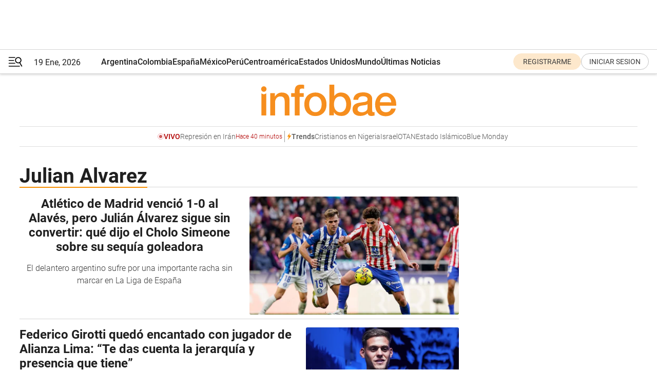

--- FILE ---
content_type: text/html; charset=utf-8
request_url: https://www.infobae.com/tag/julian-alvarez/
body_size: 32084
content:
<!DOCTYPE html><html lang="es" style="scroll-behavior:smooth"><head><meta charSet="UTF-8"/><meta name="MobileOptimized" content="width"/><meta name="HandheldFriendly" content="true"/><meta name="apple-mobile-web-app-capable" content="yes"/><meta name="apple-mobile-web-app-status-bar-style" content="blank-translucent"/><title>Julian Alvarez - Infobae</title><meta name="title" content="Julian Alvarez - Infobae"/><meta name="description" content="Leé las últimas noticias sobre Julian Alvarez  hoy: información actualizada  en Infobae. "/><meta http-equiv="X-UA-Compatible" content="IE=edge,chrome=1"/><link rel="preload" as="font" type="font/woff2" crossorigin="" fetchpriority="high" href="https://www.infobae.com/assets/fonts/roboto-v30-latin-regular.woff2"/><link rel="preload" as="font" type="font/woff2" crossorigin="" fetchpriority="high" href="https://www.infobae.com/assets/fonts/roboto-v30-latin-300.woff2"/><link rel="preload" as="font" type="font/woff2" crossorigin="" fetchpriority="high" href="https://www.infobae.com/assets/fonts/roboto-v30-latin-500.woff2"/><link rel="preload" as="font" type="font/woff2" crossorigin="" fetchpriority="high" href="https://www.infobae.com/assets/fonts/roboto-v30-latin-700.woff2"/><link rel="preload" as="font" type="font/woff2" crossorigin="" fetchpriority="high" href="https://www.infobae.com/assets/fonts/roboto-v30-latin-italic.woff2"/><link rel="preload" as="font" type="font/woff2" crossorigin="" fetchpriority="high" href="https://www.infobae.com/assets/fonts/roboto-v30-latin-300italic.woff2"/><link rel="preload" as="font" type="font/woff2" crossorigin="" fetchpriority="high" href="https://www.infobae.com/assets/fonts/roboto-v30-latin-500italic.woff2"/><link rel="preload" as="font" type="font/woff2" crossorigin="" fetchpriority="high" href="https://www.infobae.com/assets/fonts/roboto-v30-latin-700italic.woff2"/><link rel="preload" href="/pf/resources/dist/infobae/css/main.css?d=3771" as="style"/><link rel="stylesheet" href="/pf/resources/dist/infobae/css/main.css?d=3771" media="screen, print"/><link rel="manifest" crossorigin="use-credentials" href="/pf/resources/manifest.json?d=3771"/><script type="application/javascript" id="polyfill-script">if(!Array.prototype.includes||!(window.Object && window.Object.assign)||!window.Promise||!window.Symbol||!window.fetch){document.write('<script type="application/javascript" src="/pf/dist/engine/polyfill.js?d=3771&mxId=00000000" defer=""><\/script>')}</script><script id="fusion-engine-react-script" type="application/javascript" src="/pf/dist/engine/react.js?d=3771&amp;mxId=00000000" defer=""></script><script id="fusion-engine-combinations-script" type="application/javascript" src="/pf/dist/components/combinations/default.js?d=3771&amp;mxId=00000000" defer=""></script><link rel="preconnect" href="https://sb.scorecardresearch.com/"/><link rel="preconnect" href="https://www.google-analytics.com/"/><link rel="preconnect" href="https://s.go-mpulse.net/"/><link rel="preconnect" href="https://fundingchoicesmessages.google.com/"/><link rel="preconnect" href="https://stats.g.doubleclick.net/"/><link rel="preconnect" href="https://www.googletagservices.com/"/><link id="fusion-template-styles" rel="stylesheet" type="text/css"/><link rel="preload" as="image" href="https://www.infobae.com/assets/images/logos/logo_infobae_naranja.svg"/><script src="/pf/resources/dist/infobae/js/main.js?d=3771" defer=""></script><script src="https://d1bl11pgu3tw3h.cloudfront.net/vendor/comscore/5.2.0/streamsense.min.js?org=infobae" defer=""></script><script src="https://sb.scorecardresearch.com/beacon.js" defer=""></script><script defer="">var _comscore = _comscore || []; _comscore.push({ c1: "2", c2: "8030908", options: { enableFirstPartyCookie: true, bypassUserConsentRequirementFor1PCookie: true } }); (function () { var s = document.createElement("script"), el = document.getElementsByTagName("script")[0]; s.async = true; s.src = "https://sb.scorecardresearch.com/cs/8030908/beacon.js"; el.parentNode.insertBefore(s, el); })();</script><script defer="">try{(function(i,s,o,g,r,a,m){i["GoogleAnalyticsObject"]=r;i[r]=i[r]||function(){(i[r].q=i[r].q||[]).push(arguments)},i[r].l=1*new Date;a=s.createElement(o),m=s.getElementsByTagName(o)[0];a.async=0;a.src=g;m.parentNode.insertBefore(a,m)})(window,document,"script","https://www.google-analytics.com/analytics.js","ga");ga("create","UA-759511-1","auto");ga("send","pageview");}catch(error){console.log("Error al inicializar gaScript:",error);}</script><script src="https://www.googletagmanager.com/gtag/js?id=G-Q2J791G3GV" async=""></script><script defer="">try{window.dataLayer = window.dataLayer || [];function gtag(){dataLayer.push(arguments);}gtag('js', new Date());gtag('config', 'G-Q2J791G3GV');}catch(error){console.log("Error al inicializar gaScript4:",error);}</script><script id="ebx" src="//applets.ebxcdn.com/ebx.js" async=""></script><script async="" src="https://functions.adnami.io/api/macro/adsm.macro.infobae.com.js"></script><script src="https://accounts.google.com/gsi/client" async="" defer=""></script><script>
  !function(e,o,n,i){if(!e){e=e||{},window.permutive=e,e.q=[];var t=function(){return([1e7]+-1e3+-4e3+-8e3+-1e11).replace(/[018]/g,function(e){return(e^(window.crypto||window.msCrypto).getRandomValues(new Uint8Array(1))[0]&15>>e/4).toString(16)})};e.config=i||{},e.config.apiKey=o,e.config.workspaceId=n,e.config.environment=e.config.environment||"production",(window.crypto||window.msCrypto)&&(e.config.viewId=t());for(var g=["addon","identify","track","trigger","query","segment","segments","ready","on","once","user","consent"],r=0;r<g.length;r++){var w=g[r];e[w]=function(o){return function(){var n=Array.prototype.slice.call(arguments,0);e.q.push({functionName:o,arguments:n})}}(w)}}}(window.permutive,"0cd2c32e-1a14-4e1f-96f0-a022c497b9cb","aa463839-b614-4c77-b5e9-6cdf10e1960c",{"consentRequired": true});
    window.googletag=window.googletag||{},window.googletag.cmd=window.googletag.cmd||[],window.googletag.cmd.push(function(){if(0===window.googletag.pubads().getTargeting("permutive").length){var e=window.localStorage.getItem("_pdfps");window.googletag.pubads().setTargeting("permutive",e?JSON.parse(e):[]);var o=window.localStorage.getItem("permutive-id");o&&(window.googletag.pubads().setTargeting("puid",o),window.googletag.pubads().setTargeting("ptime",Date.now().toString())),window.permutive.config.viewId&&window.googletag.pubads().setTargeting("prmtvvid",window.permutive.config.viewId),window.permutive.config.workspaceId&&window.googletag.pubads().setTargeting("prmtvwid",window.permutive.config.workspaceId)}});
    </script><script async="" src="https://a564e303-c351-48a1-b5d1-38585e343734.edge.permutive.app/aa463839-b614-4c77-b5e9-6cdf10e1960c-web.js"></script><script defer="">try{function classThemeChange(){const e=window.localStorage.getItem("theme"),a=document.querySelector("html");a.classList.contains("dark")||"dark"!==e||a.classList.add("dark"),a.classList.contains("dark")&&""===e&&a.classList.remove("dark")}window.addEventListener("themeChange",classThemeChange),classThemeChange();}catch(error){console.log("Error al inicializar themeJS:", error);}</script><script>try{(function(w,d,s,l,i){w[l]=w[l]||[];w[l].push({'gtm.start': new Date().getTime(),event:'gtm.js'});var f=d.getElementsByTagName(s)[0], j=d.createElement(s),dl=l!='dataLayer'?'&l='+l:'';j.async=true;j.src= 'https://www.googletagmanager.com/gtm.js?id='+i+dl;f.parentNode.insertBefore(j,f); })(window,document,'script','dataLayer','GTM-KTGQDC9');}catch(error){console.log("Error al inicializar gtmScript:",error);}</script><script>
  "undefined"!=typeof window&&(window.googlefc=window.googlefc||{},window.googlefc.callbackQueue=window.googlefc.callbackQueue||[],window.googlefc.callbackQueue.push({CONSENT_DATA_READY(){__tcfapi("addEventListener",2.2,(e,o)=>{if(o){console.log("Success getting consent data");let t=JSON.parse(localStorage.getItem("permutive-consent"));if(e?.gdprApplies){if(console.log("Country applies GDPR"),e?.eventStatus==="useractioncomplete"){console.log("First time modal");let n=e.purpose.consents["1"];n?(console.log("Consent accepted"),window.permutive.consent({opt_in:!0,token:"123"})):(console.log("Consent refused"),window.permutive.consent({opt_in:!1}))}else console.log("Consent already granted, skipping.")}else t?.opt_in?console.log("Consent already accepted for non-GDPR country, skipping."):(console.log("No previous consent found; automatically accepting consent."),window.permutive.consent({opt_in:!0,token:"123"}))}else console.error("Error getting consent data")})}}));
  </script><script defer="">try{!function(f,b,e,v,n,t,s) {if(f.fbq)return;n=f.fbq=function(){n.callMethod? n.callMethod.apply(n,arguments):n.queue.push(arguments)}; if(!f._fbq)f._fbq=n;n.push=n;n.loaded=!0;n.version='2.0'; n.queue=[];t=b.createElement(e);t.async=!0; t.src=v;s=b.getElementsByTagName(e)[0]; s.parentNode.insertBefore(t,s)}(window, document,'script', 'https://connect.facebook.net/en_US/fbevents.js'); fbq('init', '336383993555320'); fbq('track', 'PageView'); fbq('track', 'ViewContent');}catch(error){console.log("Error al inicializar facebookPixelRawCodeScript:",error);}</script><script src="https://cdn.onesignal.com/sdks/web/v16/OneSignalSDK.page.js" defer=""></script><script>const getCountry=(timeZone)=>{switch(timeZone){case 'America/Argentina/Buenos_Aires':case 'America/Argentina/Catamarca':case 'America/Argentina/ComodRivadavia':case 'America/Argentina/Cordoba':case 'America/Argentina/Jujuy':case 'America/Argentina/La_Rioja':case 'America/Argentina/Mendoza':case 'America/Argentina/Rio_Gallegos':case 'America/Argentina/Salta':case 'America/Argentina/San_Juan':case 'America/Argentina/San_Luis':case 'America/Argentina/Tucuman':case 'America/Argentina/Ushuaia':case 'America/Buenos_Aires':case 'America/Catamarca':case 'America/Cordoba':case 'America/Jujuy':case 'America/Mendoza':case 'America/Rosario':return'Argentina';case 'America/Bahia_Banderas':case 'America/Cancun':case 'America/Chihuahua':case 'America/Ciudad_Juarez':case 'America/Ensenada':case 'America/Hermosillo':case 'America/Matamoros':case 'America/Mazatlan':case 'America/Merida':case 'America/Mexico_City':case 'America/Monterrey':case 'America/Ojinaga':case 'America/Santa_Isabel':case 'America/Tijuana':case 'Mexico/BajaNorte':case 'Mexico/BajaSur':case 'Mexico/General':return'México';case 'Africa/Ceuta':case 'Atlantic/Canary':case 'Europe/Madrid':return'España';case 'America/Lima':return'Perú';case 'America/Bogota':return'Colombia';default:return'Otros'}};const country=getCountry(Intl.DateTimeFormat().resolvedOptions().timeZone);const getActionMessage=()=>{if(country==='Argentina'){return'Suscribite a nuestras notificaciones para recibir las últimas noticias de Argentina.'}
          if(country==='Otros'){return'Suscríbete a nuestras notificaciones para recibir las últimas noticias de todos los países.'}
          return'Suscríbete a nuestras notificaciones para recibir las últimas noticias de '+country+'.'};window.OneSignalDeferred=window.OneSignalDeferred||[];window.OneSignalDeferred.push(async(OneSignal)=>{await OneSignal.init({appId:'bef19c97-ed8d-479f-a038-e9d3da77d4c9',safari_web_id:'web.onesignal.auto.364542e4-0165-4e49-b6eb-0136f3f4eaa9',notifyButton:{enable:!1},allowLocalhostAsSecureOrigin:!0,serviceWorkerParam:{scope:'/'},serviceWorkerPath:'OneSignalSDKWorker.js',promptOptions:{slidedown:{prompts:[{type:'push',autoPrompt:!0,text:{actionMessage:getActionMessage(),acceptButton:'Suscribirse',cancelButton:'Después'},},],},},welcomeNotification:{title:'¡Bienvenido!',message:'Gracias por suscribirte a las notificaciones',url:'https://www.infobae.com/',},});OneSignal.User.addTag('region',country)})</script><link rel="dns-prefetch" href="https://sb.scorecardresearch.com/"/><link rel="dns-prefetch" href="https://www.google-analytics.com/"/><link rel="dns-prefetch" href="https://s.go-mpulse.net/"/><link rel="dns-prefetch" href="https://fundingchoicesmessages.google.com/"/><link rel="dns-prefetch" href="https://stats.g.doubleclick.net/"/><link rel="dns-prefetch" href="https://www.googletagservices.com/"/><meta name="viewport" content="width=device-width, initial-scale=1.0, user-scalable=yes, minimum-scale=0.5, maximum-scale=2.0"/><meta name="google-site-verification" content="DqMfuNB2bg-Ou_FEVXxZuzmDpPJ1ZVmOQVvwfJACGmM"/><link rel="canonical" href="https://www.infobae.com/tag/julian-alvarez/"/><meta property="keywords" content=""/><meta name="robots" content="index, follow"/><meta name="googlebot" content="index, follow"/><meta name="distribution" content="global"/><meta name="rating" content="general"/><meta name="language" content="es_ES"/><meta name="twitter:card" content="summary_large_image"/><meta name="twitter:creator" content="@infobae"/><meta name="twitter:description" content="Leé las últimas noticias sobre Julian Alvarez  hoy: información actualizada  en Infobae. "/><meta name="twitter:image" content="https://www.infobae.com/assets/images/logos/fallback-promo-image-1200x630.png"/><meta name="twitter:site" content="@infobae"/><meta name="twitter:title" content="Julian Alvarez"/><meta property="twitter:domain" content="infobae.com"/><meta property="twitter:url" content="https://www.infobae.com/tag/julian-alvarez/"/><meta property="og:title" content="Julian Alvarez"/><meta property="og:description" content="Leé las últimas noticias sobre Julian Alvarez  hoy: información actualizada  en Infobae. "/><meta property="og:url" content="https://www.infobae.com/tag/julian-alvarez/"/><meta property="og:type" content="website"/><meta property="og:site_name" content="infobae"/><meta property="og:locale" content="es_LA"/><meta property="og:image" itemProp="image" content="https://www.infobae.com/assets/images/logos/fallback-promo-image-1200x630.png"/><meta property="og:image:width" content="1200"/><meta property="og:image:height" content="630"/><meta property="fb:app_id" content="303536999846097"/><meta property="fb:pages" content="34839376970"/><meta property="fb:pages" content="436205896728888"/><meta name="isDFP" content="true"/><meta name="dfpPageType" content="home"/><meta name="dfp_path" content="infobae/tag/julian-alvarez"/><meta property="article:publisher" content="https://www.facebook.com/infobae"/><script type="application/ld+json">{"@context":"https://schema.org","@type":"NewsMediaOrganization","name":"Infobae","description":"El sitio de noticias en español más leído en el mundo. Con redacciones en Ciudad de México, Madrid, Bogotá, Lima y Buenos Aires; y corresponsales en las principales ciudades del mundo.","email":"contacto@infobae.com","url":"https://www.infobae.com","sameAs":["https://www.facebook.com/Infobae/","https://www.youtube.com/@Infobae","https://x.com/infobae","https://es.wikipedia.org/wiki/Infobae","https://whatsapp.com/channel/0029Va9TEIjLdQefbAqn7T1g"],"logo":{"@type":"ImageObject","url":"https://www.infobae.com/resizer/v2/NCYGYV4JW5CQHKEULJMKQU6MZU.png?auth=31eb621d6ad5fda030d6c893a4efe3120a76cc8178216c9c9a07fd3dd89a360f&width=255&height=60&quality=90","height":60,"width":255}}</script><link rel="shortcut icon" type="image/x-icon" href="/pf/resources/favicon/favicon-32x32.png?d=3771"/><link rel="icon" sizes="16x16" type="image/png" href="/pf/resources/favicon/favicon-16x16.png?d=3771"/><link rel="icon" type="image/png" sizes="32x32" href="/pf/resources/favicon/favicon-32x32.png?d=3771"/><link rel="apple-touch-icon" href="/pf/resources/favicon/apple-touch-icon.png?d=3771"/><link rel="apple-touch-icon-precomposed" href="/pf/resources/favicon/apple-touch-icon-precomposed.png?d=3771"/><link rel="apple-touch-icon-120x120" href="/pf/resources/favicon/apple-touch-icon-120x120.png?d=3771"/><link rel="apple-touch-icon-120x120-precomposed" href="/pf/resources/favicon/apple-touch-icon-120x120-precomposed.png?d=3771"/><link rel="apple-touch-icon-152x152" href="/pf/resources/favicon/apple-touch-icon-152x152.png?d=3771"/><link rel="apple-touch-icon-152x152-precomposed" href="/pf/resources/favicon/apple-touch-icon-152x152-precomposed.png?d=3771"/><link rel="shortcut icon" sizes="192x192" href="/pf/resources/favicon/android-chrome-192x192.png?d=3771"/><link rel="shortcut icon" sizes="512x512" href="/pf/resources/favicon/android-chrome-512x512.png?d=3771"/>
<script>(window.BOOMR_mq=window.BOOMR_mq||[]).push(["addVar",{"rua.upush":"false","rua.cpush":"false","rua.upre":"false","rua.cpre":"false","rua.uprl":"false","rua.cprl":"false","rua.cprf":"false","rua.trans":"","rua.cook":"false","rua.ims":"false","rua.ufprl":"false","rua.cfprl":"false","rua.isuxp":"false","rua.texp":"norulematch","rua.ceh":"false","rua.ueh":"false","rua.ieh.st":"0"}]);</script>
                              <script>!function(e){var n="https://s.go-mpulse.net/boomerang/";if("False"=="True")e.BOOMR_config=e.BOOMR_config||{},e.BOOMR_config.PageParams=e.BOOMR_config.PageParams||{},e.BOOMR_config.PageParams.pci=!0,n="https://s2.go-mpulse.net/boomerang/";if(window.BOOMR_API_key="C7HNE-7B57D-WM7L2-K2VFG-FX3EW",function(){function e(){if(!o){var e=document.createElement("script");e.id="boomr-scr-as",e.src=window.BOOMR.url,e.async=!0,i.parentNode.appendChild(e),o=!0}}function t(e){o=!0;var n,t,a,r,d=document,O=window;if(window.BOOMR.snippetMethod=e?"if":"i",t=function(e,n){var t=d.createElement("script");t.id=n||"boomr-if-as",t.src=window.BOOMR.url,BOOMR_lstart=(new Date).getTime(),e=e||d.body,e.appendChild(t)},!window.addEventListener&&window.attachEvent&&navigator.userAgent.match(/MSIE [67]\./))return window.BOOMR.snippetMethod="s",void t(i.parentNode,"boomr-async");a=document.createElement("IFRAME"),a.src="about:blank",a.title="",a.role="presentation",a.loading="eager",r=(a.frameElement||a).style,r.width=0,r.height=0,r.border=0,r.display="none",i.parentNode.appendChild(a);try{O=a.contentWindow,d=O.document.open()}catch(_){n=document.domain,a.src="javascript:var d=document.open();d.domain='"+n+"';void(0);",O=a.contentWindow,d=O.document.open()}if(n)d._boomrl=function(){this.domain=n,t()},d.write("<bo"+"dy onload='document._boomrl();'>");else if(O._boomrl=function(){t()},O.addEventListener)O.addEventListener("load",O._boomrl,!1);else if(O.attachEvent)O.attachEvent("onload",O._boomrl);d.close()}function a(e){window.BOOMR_onload=e&&e.timeStamp||(new Date).getTime()}if(!window.BOOMR||!window.BOOMR.version&&!window.BOOMR.snippetExecuted){window.BOOMR=window.BOOMR||{},window.BOOMR.snippetStart=(new Date).getTime(),window.BOOMR.snippetExecuted=!0,window.BOOMR.snippetVersion=12,window.BOOMR.url=n+"C7HNE-7B57D-WM7L2-K2VFG-FX3EW";var i=document.currentScript||document.getElementsByTagName("script")[0],o=!1,r=document.createElement("link");if(r.relList&&"function"==typeof r.relList.supports&&r.relList.supports("preload")&&"as"in r)window.BOOMR.snippetMethod="p",r.href=window.BOOMR.url,r.rel="preload",r.as="script",r.addEventListener("load",e),r.addEventListener("error",function(){t(!0)}),setTimeout(function(){if(!o)t(!0)},3e3),BOOMR_lstart=(new Date).getTime(),i.parentNode.appendChild(r);else t(!1);if(window.addEventListener)window.addEventListener("load",a,!1);else if(window.attachEvent)window.attachEvent("onload",a)}}(),"".length>0)if(e&&"performance"in e&&e.performance&&"function"==typeof e.performance.setResourceTimingBufferSize)e.performance.setResourceTimingBufferSize();!function(){if(BOOMR=e.BOOMR||{},BOOMR.plugins=BOOMR.plugins||{},!BOOMR.plugins.AK){var n=""=="true"?1:0,t="",a="clmwdfnydf3rc2lo3efq-f-b2a4a3754-clientnsv4-s.akamaihd.net",i="false"=="true"?2:1,o={"ak.v":"39","ak.cp":"619111","ak.ai":parseInt("650669",10),"ak.ol":"0","ak.cr":9,"ak.ipv":4,"ak.proto":"h2","ak.rid":"19dfd613","ak.r":42864,"ak.a2":n,"ak.m":"dscr","ak.n":"ff","ak.bpcip":"18.217.97.0","ak.cport":55336,"ak.gh":"184.25.118.17","ak.quicv":"","ak.tlsv":"tls1.3","ak.0rtt":"","ak.0rtt.ed":"","ak.csrc":"-","ak.acc":"","ak.t":"1768872203","ak.ak":"hOBiQwZUYzCg5VSAfCLimQ==x+1nz9WZvlGegApl3EtALVfV9SnGoSNCoWShjEXu9U7uDBhL42iziVngEIlGSty6FPIEfU28/UzXKm+t/cC9Vd714/rOs272au5On39pXYGi+9WuWovEM3Pf0QuEiehnpcCzzgaHXrr0cSGsO70GmSLY/7whYGEB5FuG2Y22WZHalk9H5Zxe8JxWvdjntsyZJituNwXaBDvvyicKtavCd9tBs2PUVRDn91wOPhpa4JrOrcjAICY/DSjZX/c9mXb2x8PfXvftjJ8o4Ujkfg0LxiGmX+61T9kWEyeyS3+aL87bwOfszcAXoN6/DZaENpbwZ72CTz8e/rJ1+VfOvIBncJNxKvr0QieyIy+4nBKJuzI/tv84k0i/U4AYxHGrm3/vUJSGh1aQRtSNWX8q87kocYN4HYybRXeFPCrxMcwttuo=","ak.pv":"135","ak.dpoabenc":"","ak.tf":i};if(""!==t)o["ak.ruds"]=t;var r={i:!1,av:function(n){var t="http.initiator";if(n&&(!n[t]||"spa_hard"===n[t]))o["ak.feo"]=void 0!==e.aFeoApplied?1:0,BOOMR.addVar(o)},rv:function(){var e=["ak.bpcip","ak.cport","ak.cr","ak.csrc","ak.gh","ak.ipv","ak.m","ak.n","ak.ol","ak.proto","ak.quicv","ak.tlsv","ak.0rtt","ak.0rtt.ed","ak.r","ak.acc","ak.t","ak.tf"];BOOMR.removeVar(e)}};BOOMR.plugins.AK={akVars:o,akDNSPreFetchDomain:a,init:function(){if(!r.i){var e=BOOMR.subscribe;e("before_beacon",r.av,null,null),e("onbeacon",r.rv,null,null),r.i=!0}return this},is_complete:function(){return!0}}}}()}(window);</script></head><body class="nd-body"><noscript><img src="https://sb.scorecardresearch.com/p?c1=2&amp;c2=8030908&amp;cv=4.4.0&amp;cj=1"/></noscript><noscript><iframe src="https://www.googletagmanager.com/ns.html?id=GTM-KTGQDC9" height="0" width="0" style="display:none;visibility:hidden"></iframe></noscript><noscript><img height="1" width="1" style="display:none" src="https://www.facebook.com/tr?id=336383993555320&ev=PageView&noscript=1"/></noscript><div id="fusion-app" class="fusion-app | infobae grid"><div class="article-right-rail-centered "><div class="article-right-rail-centered-layout "><nav><div style="position:relative"><div class="masthead-navbar " id="mastheadnavbar"><div class="site-header" id="siteheader"><div class="sticky-navbar-ad-container"><div class="top_banner_970x80 ad-wrapper"><div class="dfpAd ad-top-banner"><div id="infobae/tag/julian-alvarez/home/top_banner_970x80" class="infobae/tag/julian-alvarez/home/top_banner_970x80 arcad"></div></div></div></div><div class="sectionnav-container"><span aria-label="Menu" class="hamburger hamburger-wrapper close" role="button" tabindex="-1"><svg viewBox="0 0 28 20" id="hamburger-icon" xmlns="http://www.w3.org/2000/svg" class="hamburger-icon" data-name="hamburger-icon" fill=""><path d="M27.8061 18.2936L23.9009 11.7199C26.6545 9.62581 27.2345 5.75713 25.1799 2.96266C23.0598 0.111715 18.9446 -0.552677 15.9985 1.50445C14.5751 2.49996 13.6279 3.97419 13.3517 5.66252C13.0628 7.34757 13.4737 9.04405 14.498 10.4274C16.2587 12.8169 19.499 13.7133 22.2858 12.6261L26.1944 19.1875C26.3514 19.4517 26.5513 19.6089 26.7784 19.668C26.9927 19.7238 27.2342 19.6816 27.4707 19.5593C28.2062 19.1465 28.0218 18.6387 27.8221 18.2846L27.8061 18.2936ZM24.3917 7.88058C24.0673 9.0572 23.2806 10.0477 22.1932 10.6578C21.1218 11.259 19.8172 11.4316 18.6191 11.1196C16.1094 10.466 14.6138 7.94849 15.2862 5.50947C15.9587 3.07045 18.5492 1.61694 21.0589 2.27047C23.5686 2.92401 25.0642 5.44156 24.3917 7.88058Z" fill=""></path><path d="M0 1.129C0 0.675362 0.371315 0.307617 0.829355 0.307617H12.9866C13.4446 0.307617 13.8159 0.675362 13.8159 1.129C13.8159 1.58264 13.4446 1.95038 12.9866 1.95038H0.829355C0.371315 1.95038 0 1.58264 0 1.129ZM0 7.04295C0 6.58931 0.371315 6.22157 0.829355 6.22157H10.5951C11.0531 6.22157 11.4245 6.58931 11.4245 7.04295C11.4245 7.49659 11.0531 7.86433 10.5951 7.86433H0.829355C0.371315 7.86433 0 7.49659 0 7.04295ZM0 12.9569C0 12.5033 0.371315 12.1355 0.829355 12.1355H12.9866C13.4446 12.1355 13.8159 12.5033 13.8159 12.9569C13.8159 13.4105 13.4446 13.7783 12.9866 13.7783H0.829355C0.371315 13.7783 0 13.4105 0 12.9569ZM0 18.8709C0 18.4172 0.371315 18.0495 0.829355 18.0495H22.4792C22.9372 18.0495 23.3086 18.4172 23.3086 18.8709C23.3086 19.3245 22.9372 19.6922 22.4792 19.6922H0.829355C0.371315 19.6922 0 19.3245 0 18.8709Z" fill=""></path></svg></span><a aria-label="infobae" class="site-logo" href="https://www.infobae.com/"><span class="site-logo"><img alt="Infobae" class="logo-image" height="25px" src="https://www.infobae.com/assets/images/logos/logo_infobae_naranja.svg" width="105px" fetchpriority="high" loading="eager"/></span></a><p class="date-info">19 Ene, 2026</p><div class="login-register-container"></div></div></div><nav class="content side-menu" id="side-menu" style="top:undefinedpx;height:calc(100vh - undefinedpx)"><div class="side-menu-sticky-items"><div class="queryly_searchicon_img"><label for="queryly_toggle" id="queryly-label"><button>Buscar en todo el sitio<svg id="search-icon" data-name="search-icon" xmlns="http://www.w3.org/2000/svg" viewBox="0 0 30 30"><path d="M20.35,17.59a10.43,10.43,0,1,0-3.21,3l7.7,7.65a2.19,2.19,0,1,0, 3.17-3l-.08-.07Zm-8.53.72a6.74,6.74,0,1,1,6.74-6.75,6.74,6.74,0,0,1-6.74,6.75Zm0,0"></path></svg></button></label></div></div><div class="dropdown"><div id="dropdown-item-ctn0" class="dropdown-item-ctn"><a class="item non-bold" href="https://www.infobae.com/?noredirect" rel="noopener noreferrer">Argentina</a></div><div id="dropdown-body0" class="dropdown-body"></div></div><div class="dropdown"><div id="dropdown-item-ctn2" class="dropdown-item-ctn"><a class="item non-bold" href="https://www.infobae.com/colombia/" rel="noopener noreferrer">Colombia</a></div><div id="dropdown-body2" class="dropdown-body"></div></div><div class="dropdown"><div id="dropdown-item-ctn4" class="dropdown-item-ctn"><a class="item non-bold" href="https://www.infobae.com/espana/" rel="noopener noreferrer">España</a></div><div id="dropdown-body4" class="dropdown-body"></div></div><div class="dropdown"><div id="dropdown-item-ctn6" class="dropdown-item-ctn"><a class="item non-bold" href="https://www.infobae.com/mexico/" rel="noopener noreferrer">México</a></div><div id="dropdown-body6" class="dropdown-body"></div></div><div class="dropdown"><div id="dropdown-item-ctn8" class="dropdown-item-ctn"><a class="item non-bold" href="https://www.infobae.com/peru/" rel="noopener noreferrer">Perú</a></div><div id="dropdown-body8" class="dropdown-body"></div></div><div class="dropdown"><div id="dropdown-item-ctn10" class="dropdown-item-ctn"><a class="item non-bold" href="https://www.infobae.com/centroamerica/" rel="noopener noreferrer">Centroamérica</a></div><div id="dropdown-body10" class="dropdown-body"></div></div><div class="dropdown"><div id="dropdown-item-ctn12" class="dropdown-item-ctn"><a class="item non-bold" href="https://www.infobae.com/estados-unidos/" rel="noopener noreferrer">Estados Unidos</a></div><div id="dropdown-body12" class="dropdown-body"></div></div><div class="dropdown"><div id="dropdown-item-ctn14" class="dropdown-item-ctn"><a class="item" href="https://www.infobae.com/america/" rel="noopener noreferrer">Mundo</a><div aria-label="Menu Item" class="icon-dropdown" role="button" tabindex="-1"><svg id="down-icon0" width="12" height="12" viewBox="0 0 12 8" fill="none" xmlns="http://www.w3.org/2000/svg" class="icon-drop "><path d="M-9.87742e-07 1.167C-9.69427e-07 0.748023 0.335182 0.41284 0.754162 0.41284C0.969636 0.41284 1.17314 0.496636 1.31679 0.652256L5.98541 5.72789L10.654 0.652257C10.9294 0.341015 11.4082 0.293132 11.7314 0.568461C12.0546 0.84379 12.0905 1.32262 11.8152 1.64584C11.8032 1.65781 11.7913 1.68175 11.7793 1.69372L6.54804 7.36789C6.26074 7.67913 5.78191 7.6911 5.47067 7.41577C5.4587 7.4038 5.44673 7.39183 5.42278 7.36789L0.203504 1.68175C0.071824 1.5381 -9.96114e-07 1.35853 -9.87742e-07 1.167Z" fill="#9B9B9B"></path></svg></div></div><div id="dropdown-body14" class="dropdown-body"><a class="dropdown-item" href="https://www.infobae.com/venezuela/"><span class="dropdown-submenu">Venezuela</span></a><a class="dropdown-item" href="https://www.infobae.com/economist/"><span class="dropdown-submenu">The economist</span></a><a class="dropdown-item" href="https://www.infobae.com/wapo/"><span class="dropdown-submenu">The Washington Post</span></a><a class="dropdown-item" href="https://www.infobae.com/america/realeza/"><span class="dropdown-submenu">Realeza</span></a><a class="dropdown-item" href="https://www.infobae.com/america/opinion/"><span class="dropdown-submenu">Opinión</span></a></div></div><div class="dropdown"><div id="dropdown-item-ctn16" class="dropdown-item-ctn"><a class="item non-bold" href="https://www.infobae.com/ultimas-noticias-america/" rel="noopener noreferrer">Últimas Noticias</a></div><div id="dropdown-body16" class="dropdown-body"></div></div><div class="dropdown"><div id="dropdown-item-ctn18" class="dropdown-item-ctn"><a class="item non-bold" href="https://www.infobae.com/entretenimiento/" rel="noopener noreferrer">Entretenimiento</a></div><div id="dropdown-body18" class="dropdown-body"></div></div><div class="dropdown"><div id="dropdown-item-ctn20" class="dropdown-item-ctn"><a class="item non-bold" href="https://www.infobae.com/deportes/" rel="noopener noreferrer">Deportes</a></div><div id="dropdown-body20" class="dropdown-body"></div></div><div class="dropdown"><div id="dropdown-item-ctn22" class="dropdown-item-ctn"><a class="item" href="https://www.infobae.com/tendencias/" rel="noopener noreferrer">Tendencias</a><div aria-label="Menu Item" class="icon-dropdown" role="button" tabindex="-1"><svg id="down-icon0" width="12" height="12" viewBox="0 0 12 8" fill="none" xmlns="http://www.w3.org/2000/svg" class="icon-drop "><path d="M-9.87742e-07 1.167C-9.69427e-07 0.748023 0.335182 0.41284 0.754162 0.41284C0.969636 0.41284 1.17314 0.496636 1.31679 0.652256L5.98541 5.72789L10.654 0.652257C10.9294 0.341015 11.4082 0.293132 11.7314 0.568461C12.0546 0.84379 12.0905 1.32262 11.8152 1.64584C11.8032 1.65781 11.7913 1.68175 11.7793 1.69372L6.54804 7.36789C6.26074 7.67913 5.78191 7.6911 5.47067 7.41577C5.4587 7.4038 5.44673 7.39183 5.42278 7.36789L0.203504 1.68175C0.071824 1.5381 -9.96114e-07 1.35853 -9.87742e-07 1.167Z" fill="#9B9B9B"></path></svg></div></div><div id="dropdown-body22" class="dropdown-body"><a class="dropdown-item" href="https://www.infobae.com/tendencias/estar-mejor/"><span class="dropdown-submenu">Estar Mejor</span></a></div></div><div class="dropdown"><div id="dropdown-item-ctn24" class="dropdown-item-ctn"><a class="item non-bold" href="https://www.infobae.com/tecno/" rel="noopener noreferrer">Tecno</a></div><div id="dropdown-body24" class="dropdown-body"></div></div><div class="dropdown"><div id="dropdown-item-ctn26" class="dropdown-item-ctn"><a class="item non-bold" href="https://www.infobae.com/cultura/" rel="noopener noreferrer">Cultura</a></div><div id="dropdown-body26" class="dropdown-body"></div></div><div class="dropdown"><div id="dropdown-item-ctn28" class="dropdown-item-ctn"><a class="item non-bold" href="https://www.infobae.com/malditos-nerds/" rel="noopener noreferrer">Malditos Nerds</a></div><div id="dropdown-body28" class="dropdown-body"></div></div><div class="dropdown"><div id="dropdown-item-ctn30" class="dropdown-item-ctn"><a class="item non-bold" href="https://www.infobae.com/virales/" rel="noopener noreferrer">Virales</a></div><div id="dropdown-body30" class="dropdown-body"></div></div><div class="dropdown"><div id="dropdown-item-ctn32" class="dropdown-item-ctn"><a class="item non-bold" href="https://www.infobae.com/salud/" rel="noopener noreferrer">Salud</a></div><div id="dropdown-body32" class="dropdown-body"></div></div><div class="dropdown"><div id="dropdown-item-ctn34" class="dropdown-item-ctn"><a class="item non-bold" href="https://www.infobae.com/podcasts/" rel="noopener noreferrer">Podcasts</a></div><div id="dropdown-body34" class="dropdown-body"></div></div><div class="dark-mode-btn "><div class="dark-mode-btn__container "><div class="dark-mode-btn__toggler "><div class="dark-mode-btn__circle "></div><svg class="light-icon" width="12" height="12" viewBox="0 0 12 12" fill="none" xmlns="http://www.w3.org/2000/svg"><path d="M12 6.10608C11.8953 6.34856 11.7107 6.445 11.4462 6.43122C11.2092 6.41745 10.9722 6.43122 10.738 6.42847C10.4762 6.42847 10.2861 6.24385 10.2861 6.00137C10.2861 5.75614 10.4762 5.57703 10.738 5.57428C10.975 5.57428 11.2119 5.5853 11.4462 5.57152C11.7107 5.55499 11.8925 5.65418 12 5.89666V6.11159V6.10608Z" fill="#1F1F1F"></path><path d="M5.89114 12C5.64866 11.8953 5.55222 11.7107 5.566 11.4462C5.57978 11.2092 5.566 10.9722 5.56876 10.738C5.56876 10.4762 5.75337 10.2861 5.99585 10.2861C6.23833 10.2861 6.42295 10.4762 6.42295 10.738C6.42295 10.975 6.41192 11.2119 6.4257 11.4462C6.44223 11.7107 6.34304 11.8925 6.10056 12H5.88563H5.89114Z" fill="#1F1F1F"></path><path d="M5.99859 2.57084C7.89158 2.57084 9.43188 4.11389 9.42636 6.00414C9.42361 7.88887 7.88331 9.42642 5.99859 9.42642C4.10835 9.42642 2.5653 7.88336 2.57081 5.99036C2.57357 4.10563 4.11386 2.56808 5.99859 2.56808V2.57084ZM6.00685 3.42778C4.5878 3.42503 3.43051 4.57681 3.42775 5.99036C3.425 7.40942 4.57678 8.56672 5.99032 8.56947C7.40938 8.57223 8.56666 7.42045 8.56942 6.00414C8.57218 4.58508 7.4204 3.42778 6.0041 3.42503L6.00685 3.42778Z" fill="#1F1F1F"></path><path d="M6.42851 0.856948C6.42851 0.994721 6.42851 1.13249 6.42851 1.27302C6.423 1.52377 6.24114 1.7139 6.00417 1.7139C5.7672 1.7139 5.57708 1.52652 5.57432 1.27853C5.57157 0.997476 5.57157 0.716419 5.57432 0.435362C5.57432 0.184616 5.76445 0 6.00417 0C6.23563 0 6.423 0.187371 6.42851 0.429852C6.43127 0.573135 6.42851 0.716419 6.42851 0.856948Z" fill="#1F1F1F"></path><path d="M0.851433 6.4285C0.713661 6.4285 0.575889 6.4285 0.435361 6.4285C0.18737 6.42299 0 6.23562 0 5.9959C0 5.75617 0.18737 5.57431 0.440872 5.57155C0.716416 5.5688 0.994717 5.57155 1.27026 5.57155C1.52101 5.57155 1.71113 5.75893 1.71389 5.9959C1.71389 6.23838 1.52652 6.42575 1.26475 6.4285C1.12698 6.4285 0.989206 6.4285 0.848678 6.4285H0.851433Z" fill="#1F1F1F"></path><path d="M1.6312 2.11615C1.63671 1.88745 1.71662 1.75519 1.87368 1.67804C2.03074 1.60088 2.19607 1.60915 2.32558 1.72763C2.52672 1.90949 2.71961 2.10238 2.90422 2.30352C3.05301 2.4661 3.03097 2.7196 2.87667 2.87391C2.7196 3.02821 2.46886 3.05025 2.30629 2.90146C2.1079 2.72235 1.92053 2.52947 1.73867 2.33384C1.67805 2.26495 1.65325 2.163 1.63396 2.11891L1.6312 2.11615Z" fill="#1F1F1F"></path><path d="M9.8865 1.63127C10.1152 1.63953 10.2475 1.71944 10.3246 1.8765C10.4018 2.03632 10.388 2.19889 10.2695 2.32564C10.0877 2.52679 9.89477 2.71967 9.69362 2.90153C9.52829 3.05033 9.27755 3.02553 9.12324 2.86847C8.96894 2.71141 8.9524 2.46066 9.1012 2.29809C9.28306 2.10245 9.47319 1.91232 9.66882 1.73322C9.73495 1.6726 9.83966 1.65055 9.8865 1.63127Z" fill="#1F1F1F"></path><path d="M1.63124 9.87282C1.65604 9.82597 1.69186 9.71576 1.7635 9.6386C1.92332 9.4595 2.09691 9.29141 2.27326 9.12609C2.44961 8.95525 2.70587 8.96076 2.87395 9.12609C3.04203 9.29141 3.04754 9.55043 2.8767 9.72678C2.70862 9.90313 2.53503 10.0767 2.35592 10.2476C2.22091 10.3771 2.05558 10.4074 1.88474 10.3302C1.71942 10.2558 1.63675 10.1208 1.62849 9.87557L1.63124 9.87282Z" fill="#1F1F1F"></path><path d="M10.3716 9.89209C10.3605 10.1208 10.2779 10.2531 10.1208 10.3275C9.96099 10.4019 9.80117 10.3881 9.67167 10.2696C9.47603 10.0877 9.28591 9.90036 9.10405 9.70197C8.94974 9.53389 8.97178 9.27763 9.13436 9.12057C9.29142 8.96902 9.54216 8.95248 9.70473 9.10403C9.89762 9.28314 10.085 9.46775 10.2613 9.66339C10.3247 9.73503 10.3495 9.8425 10.3716 9.89209Z" fill="#1F1F1F"></path></svg><svg class="dark-icon" width="12" height="12" viewBox="0 0 12 12" fill="none" xmlns="http://www.w3.org/2000/svg"><path d="M0 5.6173C0.0203122 5.43051 0.0372386 5.24373 0.0643215 5.06034C0.314839 3.37929 1.12056 2.02766 2.4747 1.00545C3.0773 0.550379 3.74422 0.227753 4.46869 0.0205937C4.65488 -0.0337432 4.83769 0.0205937 4.93925 0.17002C5.0442 0.319447 5.04081 0.492646 4.90878 0.659052C4.52624 1.14129 4.25202 1.67447 4.09968 2.27218C3.82885 3.33175 3.90671 4.36075 4.36374 5.3558C4.84785 6.40178 5.62648 7.15571 6.67594 7.61078C7.44104 7.94359 8.24337 8.04887 9.07278 7.93341C9.89881 7.81794 10.6267 7.48852 11.28 6.97232C11.3647 6.9044 11.473 6.83988 11.578 6.8229C11.8589 6.77875 12.0519 7.00628 11.9876 7.28136C11.754 8.25264 11.3241 9.12542 10.6673 9.88274C9.8785 10.7929 8.90352 11.4279 7.74572 11.7506C5.92101 12.26 4.20463 11.9917 2.64059 10.9219C1.29998 10.005 0.470565 8.72808 0.128643 7.13533C0.0744772 6.88742 0.0575511 6.63272 0.0236975 6.38141C0.0169267 6.34066 0.0101555 6.2999 0.0033848 6.25575C0.0033848 6.0452 0.0033848 5.83125 0.0033848 5.62069L0 5.6173ZM3.63589 1.2228C1.77732 2.17709 0.51119 4.33359 0.897122 6.72441C1.28644 9.1424 3.23303 10.9491 5.68742 11.1563C8.04025 11.3566 9.99699 9.95746 10.8399 8.24584C8.6293 9.16617 6.55069 8.9692 4.80045 7.26778C3.04683 5.55956 2.78277 3.48118 3.63927 1.2228H3.63589Z" fill="white"></path>;</svg></div></div></div></nav><nav class="right-panel " id="right-panel" style="height:calc(100vh - undefinedpx)"><div class="right-panel__header"><div class="right-panel__user-data"><div class="right-panel__content-avatar"><div class="user-default-avatar-ctn"><svg class="user-default-avatar" viewBox="0 0 32 32" fill="none" xmlns="http://www.w3.org/2000/svg"><path d="M24.544 27.9848C24.544 26.7713 24.5689 25.6161 24.544 24.4608C24.411 21.9425 22.3996 19.9311 19.8813 19.8064C17.3381 19.7649 14.7948 19.7649 12.2515 19.8064C9.63345 19.8563 7.51406 21.9674 7.44757 24.5855C7.42264 25.5745 7.43926 26.5636 7.43095 27.5443V28.0263C3.00101 24.8764 0.665526 19.5405 1.34706 14.1464C2.36935 6.05951 9.75812 0.32469 17.845 1.34698C23.8292 2.10331 28.7578 6.4252 30.2788 12.2681C31.8496 18.194 29.564 24.4691 24.544 27.9848M15.9833 6.50001C13.1575 6.50832 10.8801 8.80225 10.8885 11.6281C10.8968 14.4539 13.1907 16.7313 16.0165 16.7229C18.8424 16.7146 21.1197 14.4207 21.1114 11.5949C21.1114 11.5949 21.1114 11.5865 21.1114 11.5782C21.0948 8.76069 18.8008 6.4917 15.9833 6.50001" fill="#D5D5D5"></path><circle cx="16" cy="16" r="15.75" stroke="#777777" stroke-width="0.5"></circle></svg></div></div><div class="right-panel__content-info"><span>Bienvenido</span><span>Por favor, ingresa a tu cuenta.</span></div></div><div class="right-panel__auth-buttons"><button aria-label="Registrarme" class="right-panel__auth-buttons-register">REGISTRARME</button><button aria-label="Iniciar sesión" class="right-panel__auth-buttons-login">INICIAR SESIÓN</button></div></div></nav></div></div><div class="width_full" style="height:falsepx"></div></nav><div class="article-right-rail-centered-content"><aside class="article-right-rail-centered-left-span span-rail" data-element="span-rail"><div class="span-section"><div class="megalateral_2_250x600 ad-wrapper ad-desktop"><div class="dfpAd ad-megalateral"><div id="infobae/tag/julian-alvarez/home/megalateral_2_250x600" class="infobae/tag/julian-alvarez/home/megalateral_2_250x600 arcad"></div></div></div></div></aside><div class="article-right-rail-centered-layout-body "><div class="top page-container"><div class="masthead-header"><div class="mhh-new"><div id="fusion-static-enter:static-masthead-header" style="display:none" data-fusion-component="static-masthead-header" data-persistent-entry="true"></div><a aria-label="Logo link" class="mhh-site-logo" href="https://www.infobae.com/" rel="noreferrer noopener"><img alt="Infobae" height="65" loading="eager" src="https://www.infobae.com/assets/images/logos/logo_infobae_naranja.svg" width="280" fetchpriority="high"/></a><div id="fusion-static-exit:static-masthead-header" style="display:none" data-fusion-component="static-masthead-header" data-persistent-exit="true"></div><div class="header_izq_180x70 ad-wrapper ad-desktop"><div class="dfpAd ad-header-masthead-left"><div id="infobae/tag/julian-alvarez/home/header_izq_180x70" class="infobae/tag/julian-alvarez/home/header_izq_180x70 arcad"></div></div></div><div class="header_der_180x70 ad-wrapper ad-desktop"><div class="dfpAd ad-header-masthead-right"><div id="infobae/tag/julian-alvarez/home/header_der_180x70" class="infobae/tag/julian-alvarez/home/header_der_180x70 arcad"></div></div></div></div><div class="ctn-quicklinks"></div></div></div><section class="article-section page-container"><header class="article-header-wrapper"><div id="fusion-static-enter:f0fmxBeLX4Yl1mP" style="display:none" data-fusion-component="f0fmxBeLX4Yl1mP"></div><h1 class="ht-h1 margint16"><span class="orange">Julian Alvarez</span></h1><div id="fusion-static-exit:f0fmxBeLX4Yl1mP" style="display:none" data-fusion-component="f0fmxBeLX4Yl1mP"></div></header><article class="article"><div id="fusion-static-enter:f0fMSWReh6dsv0" style="display:none" data-fusion-component="f0fMSWReh6dsv0"></div><div id="fusion-static-exit:f0fMSWReh6dsv0" style="display:none" data-fusion-component="f0fMSWReh6dsv0"></div><div class="feed-list-wrapper"><a class="feed-list-card feed-list-card-first" href="/deportes/2026/01/18/atletico-de-madrid-vencio-1-0-al-alaves-pero-julian-alvarez-sigue-sin-convertir-que-dijo-el-cholo-simeone-sobre-su-sequia-goleadora/"><div class="col1"><h2 class="feed-list-card-headline-lean feed-list-card-headline-lean-first headline">Atlético de Madrid venció 1-0 al Alavés, pero Julián Álvarez sigue sin convertir: qué dijo el Cholo Simeone sobre su sequía goleadora</h2><h3 class="deck deck-first">El delantero argentino sufre por una importante racha sin marcar en La Liga de España</h3></div><div class="col2"><div class="global-picture"><picture><source srcSet="https://www.infobae.com/resizer/v2/OOMLPK5HRZGQDAWYKBJL3N3BCQ.JPG?auth=17a44a67b00a362ba4241d86ac6e60b7a6ee51a813d05ad30614bb2caa1ee4bd&amp;smart=true&amp;width=400&amp;height=225&amp;quality=85" media="(min-width: 1200px)"/><source srcSet="https://www.infobae.com/resizer/v2/OOMLPK5HRZGQDAWYKBJL3N3BCQ.JPG?auth=17a44a67b00a362ba4241d86ac6e60b7a6ee51a813d05ad30614bb2caa1ee4bd&amp;smart=true&amp;width=420&amp;height=236&amp;quality=85" media="(min-width: 350px)"/><source srcSet="https://www.infobae.com/resizer/v2/OOMLPK5HRZGQDAWYKBJL3N3BCQ.JPG?auth=17a44a67b00a362ba4241d86ac6e60b7a6ee51a813d05ad30614bb2caa1ee4bd&amp;smart=true&amp;width=350&amp;height=197&amp;quality=85" media="(min-width: 80px)"/><img alt="Atlético de Madrid venció 1-0" class="global-image feed-list-image feed-list-image-first" decoding="async" fetchpriority="high" height="9" loading="eager" src="https://www.infobae.com/resizer/v2/OOMLPK5HRZGQDAWYKBJL3N3BCQ.JPG?auth=17a44a67b00a362ba4241d86ac6e60b7a6ee51a813d05ad30614bb2caa1ee4bd&amp;smart=true&amp;width=350&amp;height=197&amp;quality=85" width="16"/></picture></div></div></a><a class="feed-list-card" href="/peru/deportes/2026/01/14/federico-girotti-quedo-encantado-con-jugador-de-alianza-lima-te-das-cuenta-la-jerarquia-y-presencia-que-tiene/"><div class="col1"><h2 class="feed-list-card-headline-lean headline">Federico Girotti quedó encantado con jugador de Alianza Lima: “Te das cuenta la jerarquía y presencia que tiene”</h2><h3 class="deck">El ‘Tanque’ se sumó al cuadro ‘blanquiazul’ este 2026 y competirá con Paolo Guerrero, a quien elogió, al igual que a otros jugadores del equipo</h3></div><div class="col2"><div class="global-picture"><picture><source srcSet="https://www.infobae.com/resizer/v2/PYSSZN5KORCDTBZZKVLFIXF5GQ.png?auth=ccdc47f7ee6626708a7e80c9fdc68fb2a3c0fa50c638ee59b6a7b66833ae914c&amp;smart=true&amp;width=400&amp;height=225&amp;quality=85" media="(min-width: 1200px)"/><source srcSet="https://www.infobae.com/resizer/v2/PYSSZN5KORCDTBZZKVLFIXF5GQ.png?auth=ccdc47f7ee6626708a7e80c9fdc68fb2a3c0fa50c638ee59b6a7b66833ae914c&amp;smart=true&amp;width=420&amp;height=236&amp;quality=85" media="(min-width: 350px)"/><source srcSet="https://www.infobae.com/resizer/v2/PYSSZN5KORCDTBZZKVLFIXF5GQ.png?auth=ccdc47f7ee6626708a7e80c9fdc68fb2a3c0fa50c638ee59b6a7b66833ae914c&amp;smart=true&amp;width=350&amp;height=197&amp;quality=85" media="(min-width: 80px)"/><img alt="Federico Girotti quedó encantado con" class="global-image feed-list-image" decoding="async" fetchpriority="low" height="9" loading="lazy" src="https://www.infobae.com/resizer/v2/PYSSZN5KORCDTBZZKVLFIXF5GQ.png?auth=ccdc47f7ee6626708a7e80c9fdc68fb2a3c0fa50c638ee59b6a7b66833ae914c&amp;smart=true&amp;width=350&amp;height=197&amp;quality=85" width="16"/></picture></div></div></a><a class="feed-list-card" href="/america/agencias/2026/01/08/enrique-cerezo-julian-alvarez-volvera-a-ser-el-mismo-de-siempre-en-cualquier-momento/"><div class="col1"><h2 class="feed-list-card-headline-lean headline">Enrique Cerezo: &quot;Julián Álvarez volverá a ser el mismo de siempre en cualquier momento&quot;</h2><h3 class="deck">El presidente del Atlético confía en la pronta recuperación del delantero argentino, destacando su calidad y el desafío que implica enfrentar al Real Madrid en la Supercopa, mientras lamenta la ausencia de Mbappé y valora el liderazgo de Simeone</h3></div><div class="col2"><div class="global-picture"><picture><source srcSet="https://www.infobae.com/resizer/v2/Z7KM2AW2PFD7JBALUIBF232U2E.jpg?auth=6172aadfb7c6b1f1232d24e04b6dcc1a28608678775eb78305ef63d7967280cd&amp;smart=true&amp;width=400&amp;height=225&amp;quality=85" media="(min-width: 1200px)"/><source srcSet="https://www.infobae.com/resizer/v2/Z7KM2AW2PFD7JBALUIBF232U2E.jpg?auth=6172aadfb7c6b1f1232d24e04b6dcc1a28608678775eb78305ef63d7967280cd&amp;smart=true&amp;width=420&amp;height=236&amp;quality=85" media="(min-width: 350px)"/><source srcSet="https://www.infobae.com/resizer/v2/Z7KM2AW2PFD7JBALUIBF232U2E.jpg?auth=6172aadfb7c6b1f1232d24e04b6dcc1a28608678775eb78305ef63d7967280cd&amp;smart=true&amp;width=350&amp;height=197&amp;quality=85" media="(min-width: 80px)"/><img alt="Enrique Cerezo: &quot;Julián Álvarez volverá" class="global-image feed-list-image" decoding="async" fetchpriority="low" height="9" loading="lazy" src="https://www.infobae.com/resizer/v2/Z7KM2AW2PFD7JBALUIBF232U2E.jpg?auth=6172aadfb7c6b1f1232d24e04b6dcc1a28608678775eb78305ef63d7967280cd&amp;smart=true&amp;width=350&amp;height=197&amp;quality=85" width="16"/></picture></div></div></a><a class="feed-list-card" href="/mexico/deportes/2026/01/07/real-madrid-vs-atletico-a-que-hora-y-donde-ver-en-mexico-las-semifinales-de-la-supercopa-de-espana/"><div class="col1"><h2 class="feed-list-card-headline-lean headline">Real Madrid vs Atlético: a qué hora y dónde ver en México las Semifinales de la Supercopa de España</h2><h3 class="deck">El equipo merengue llega a este partido con la obligación de avanzar a la ronda final, pero los dirigidos por Diego Simeone quieren dar la sorpresa en este torneo</h3></div><div class="col2"><div class="global-picture"><picture><source srcSet="https://www.infobae.com/resizer/v2/QH4P2ADOSBHCVP5KEQGXHCIGXI.JPG?auth=63edeb6aece181bc0e7213738b0376be8fe14bd8f7cc6513bb17bd9230a800f6&amp;smart=true&amp;width=400&amp;height=225&amp;quality=85" media="(min-width: 1200px)"/><source srcSet="https://www.infobae.com/resizer/v2/QH4P2ADOSBHCVP5KEQGXHCIGXI.JPG?auth=63edeb6aece181bc0e7213738b0376be8fe14bd8f7cc6513bb17bd9230a800f6&amp;smart=true&amp;width=420&amp;height=236&amp;quality=85" media="(min-width: 350px)"/><source srcSet="https://www.infobae.com/resizer/v2/QH4P2ADOSBHCVP5KEQGXHCIGXI.JPG?auth=63edeb6aece181bc0e7213738b0376be8fe14bd8f7cc6513bb17bd9230a800f6&amp;smart=true&amp;width=350&amp;height=197&amp;quality=85" media="(min-width: 80px)"/><img alt="Real Madrid vs Atlético: a" class="global-image feed-list-image" decoding="async" fetchpriority="low" height="9" loading="lazy" src="https://www.infobae.com/resizer/v2/QH4P2ADOSBHCVP5KEQGXHCIGXI.JPG?auth=63edeb6aece181bc0e7213738b0376be8fe14bd8f7cc6513bb17bd9230a800f6&amp;smart=true&amp;width=350&amp;height=197&amp;quality=85" width="16"/></picture></div></div></a><a class="feed-list-card" href="/america/agencias/2026/01/07/video-koke-resurreccion-nos-vamos-a-dejar-la-vida-por-ganar-este-titulo/"><div class="col1"><h2 class="feed-list-card-headline-lean headline">VÍDEO: Koke Resurrección: &quot;Nos vamos a dejar la vida por ganar este título&quot;</h2><h3 class="deck">El mediocampista del Atlético de Madrid asegura máxima entrega y motivación en la antesala del choque ante el Real Madrid en Yeda, enfatizando que la plantilla se exige al máximo para buscar el pase a la final y conquistar el trofeo</h3></div><div class="col2"><div class="global-picture"><picture><source srcSet="https://www.infobae.com/resizer/v2/ZFMHVOE5KJBQNL4HCIPC5IATYU.jpg?auth=7cdebd57d7472abed524e56904c783ff2122008d0f1e137939044a64c754ae25&amp;smart=true&amp;width=400&amp;height=225&amp;quality=85" media="(min-width: 1200px)"/><source srcSet="https://www.infobae.com/resizer/v2/ZFMHVOE5KJBQNL4HCIPC5IATYU.jpg?auth=7cdebd57d7472abed524e56904c783ff2122008d0f1e137939044a64c754ae25&amp;smart=true&amp;width=420&amp;height=236&amp;quality=85" media="(min-width: 350px)"/><source srcSet="https://www.infobae.com/resizer/v2/ZFMHVOE5KJBQNL4HCIPC5IATYU.jpg?auth=7cdebd57d7472abed524e56904c783ff2122008d0f1e137939044a64c754ae25&amp;smart=true&amp;width=350&amp;height=197&amp;quality=85" media="(min-width: 80px)"/><img alt="VÍDEO: Koke Resurrección: &quot;Nos vamos" class="global-image feed-list-image" decoding="async" fetchpriority="low" height="9" loading="lazy" src="https://www.infobae.com/resizer/v2/ZFMHVOE5KJBQNL4HCIPC5IATYU.jpg?auth=7cdebd57d7472abed524e56904c783ff2122008d0f1e137939044a64c754ae25&amp;smart=true&amp;width=350&amp;height=197&amp;quality=85" width="16"/></picture></div></div></a><a class="feed-list-card" href="/america/agencias/2026/01/07/simeone-como-entrenador-no-cierro-ninguna-puerta/"><div class="col1"><h2 class="feed-list-card-headline-lean headline">Simeone: &quot;Como entrenador no cierro ninguna puerta&quot;</h2><h3 class="deck">El técnico del Atlético anticipó que permanece abierto a futuras oportunidades profesionales y defendió al delantero Julián Álvarez antes de la semifinal frente al Real Madrid, subrayando que en el fútbol cada encuentro es único y decisivo</h3></div><div class="col2"><div class="global-picture"><picture><source srcSet="https://www.infobae.com/resizer/v2/NK4QVMLX65EHFD3BTBQWSKGVAE.jpg?auth=e131205e7b5c4307d35dcc4c9119f1fc73d193625eee5cb9b391fbb5bd9f2517&amp;smart=true&amp;width=400&amp;height=225&amp;quality=85" media="(min-width: 1200px)"/><source srcSet="https://www.infobae.com/resizer/v2/NK4QVMLX65EHFD3BTBQWSKGVAE.jpg?auth=e131205e7b5c4307d35dcc4c9119f1fc73d193625eee5cb9b391fbb5bd9f2517&amp;smart=true&amp;width=420&amp;height=236&amp;quality=85" media="(min-width: 350px)"/><source srcSet="https://www.infobae.com/resizer/v2/NK4QVMLX65EHFD3BTBQWSKGVAE.jpg?auth=e131205e7b5c4307d35dcc4c9119f1fc73d193625eee5cb9b391fbb5bd9f2517&amp;smart=true&amp;width=350&amp;height=197&amp;quality=85" media="(min-width: 80px)"/><img alt="Simeone: &quot;Como entrenador no cierro" class="global-image feed-list-image" decoding="async" fetchpriority="low" height="9" loading="lazy" src="https://www.infobae.com/resizer/v2/NK4QVMLX65EHFD3BTBQWSKGVAE.jpg?auth=e131205e7b5c4307d35dcc4c9119f1fc73d193625eee5cb9b391fbb5bd9f2517&amp;smart=true&amp;width=350&amp;height=197&amp;quality=85" width="16"/></picture></div></div></a><a class="feed-list-card" href="/america/agencias/2026/01/07/koke-resurreccion-nos-vamos-a-dejar-la-vida-por-ganar-este-titulo/"><div class="col1"><h2 class="feed-list-card-headline-lean headline">Koke Resurrección: &quot;Nos vamos a dejar la vida por ganar este título&quot;</h2><h3 class="deck">El capitán del Atlético de Madrid destaca la importancia del choque ante el Real Madrid por la Supercopa, asegura máxima entrega y apunta que la plantilla está decidida a luchar hasta el final para estar en la final del domingo</h3></div><div class="col2"><div class="global-picture"><picture><source srcSet="https://www.infobae.com/resizer/v2/WSVN525J6VGMTA5ST6WREZXWRU.jpg?auth=94ba723b4f8ab147135a0ebdabb2d7035ebcbfad01b51b3e2a7d3d5b73126808&amp;smart=true&amp;width=400&amp;height=225&amp;quality=85" media="(min-width: 1200px)"/><source srcSet="https://www.infobae.com/resizer/v2/WSVN525J6VGMTA5ST6WREZXWRU.jpg?auth=94ba723b4f8ab147135a0ebdabb2d7035ebcbfad01b51b3e2a7d3d5b73126808&amp;smart=true&amp;width=420&amp;height=236&amp;quality=85" media="(min-width: 350px)"/><source srcSet="https://www.infobae.com/resizer/v2/WSVN525J6VGMTA5ST6WREZXWRU.jpg?auth=94ba723b4f8ab147135a0ebdabb2d7035ebcbfad01b51b3e2a7d3d5b73126808&amp;smart=true&amp;width=350&amp;height=197&amp;quality=85" media="(min-width: 80px)"/><img alt="Koke Resurrección: &quot;Nos vamos a" class="global-image feed-list-image" decoding="async" fetchpriority="low" height="9" loading="lazy" src="https://www.infobae.com/resizer/v2/WSVN525J6VGMTA5ST6WREZXWRU.jpg?auth=94ba723b4f8ab147135a0ebdabb2d7035ebcbfad01b51b3e2a7d3d5b73126808&amp;smart=true&amp;width=350&amp;height=197&amp;quality=85" width="16"/></picture></div></div></a><a class="feed-list-card" href="/deportes/2026/01/05/el-crudo-analisis-sobre-el-presente-de-julian-alvarez-en-el-atletico-de-madrid-no-le-sale-nada/"><div class="col1"><h2 class="feed-list-card-headline-lean headline">El crudo análisis sobre el presente de Julián Álvarez en el Atlético de Madrid: “No le sale nada”</h2><h3 class="deck">Un medio español apuntó contra la sequía goleadora que atraviesa el delantero de la selección argentina</h3></div><div class="col2"><div class="global-picture"><picture><source srcSet="https://www.infobae.com/resizer/v2/BS7KIRURQ5ES7BFSIOUPA3HJVM.JPG?auth=4bb441c49fcbc2fa9d2dc819a70c8a444cd16ca344a3814e66be898b6c77041e&amp;smart=true&amp;width=400&amp;height=225&amp;quality=85" media="(min-width: 1200px)"/><source srcSet="https://www.infobae.com/resizer/v2/BS7KIRURQ5ES7BFSIOUPA3HJVM.JPG?auth=4bb441c49fcbc2fa9d2dc819a70c8a444cd16ca344a3814e66be898b6c77041e&amp;smart=true&amp;width=420&amp;height=236&amp;quality=85" media="(min-width: 350px)"/><source srcSet="https://www.infobae.com/resizer/v2/BS7KIRURQ5ES7BFSIOUPA3HJVM.JPG?auth=4bb441c49fcbc2fa9d2dc819a70c8a444cd16ca344a3814e66be898b6c77041e&amp;smart=true&amp;width=350&amp;height=197&amp;quality=85" media="(min-width: 80px)"/><img alt="El crudo análisis sobre el" class="global-image feed-list-image" decoding="async" fetchpriority="low" height="9" loading="lazy" src="https://www.infobae.com/resizer/v2/BS7KIRURQ5ES7BFSIOUPA3HJVM.JPG?auth=4bb441c49fcbc2fa9d2dc819a70c8a444cd16ca344a3814e66be898b6c77041e&amp;smart=true&amp;width=350&amp;height=197&amp;quality=85" width="16"/></picture></div></div></a><a class="feed-list-card" href="/deportes/2026/01/04/los-escucho-preocupados-la-fuerte-defensa-del-cholo-simeone-al-oir-en-vivo-las-criticas-a-julian-alvarez/"><div class="col1"><h2 class="feed-list-card-headline-lean headline">“Los escucho preocupados”: la fuerte defensa del Cholo Simeone al oír en vivo las críticas a Julián Álvarez</h2><h3 class="deck">El técnico del Atlético de Madrid reaccionó tras los cuestionamientos de la prensa al delantero, luego del pobre empate frente a la Real Sociedad</h3></div><div class="col2"><div class="global-picture"><picture><source srcSet="https://www.infobae.com/resizer/v2/LGPZD2NBKNCQRKNVD2SQIUN4DI.JPG?auth=77a8feecc512f2b807ee188f03fea1f4dea6703696cfb985bd9c4ccda661b1e3&amp;smart=true&amp;width=400&amp;height=225&amp;quality=85" media="(min-width: 1200px)"/><source srcSet="https://www.infobae.com/resizer/v2/LGPZD2NBKNCQRKNVD2SQIUN4DI.JPG?auth=77a8feecc512f2b807ee188f03fea1f4dea6703696cfb985bd9c4ccda661b1e3&amp;smart=true&amp;width=420&amp;height=236&amp;quality=85" media="(min-width: 350px)"/><source srcSet="https://www.infobae.com/resizer/v2/LGPZD2NBKNCQRKNVD2SQIUN4DI.JPG?auth=77a8feecc512f2b807ee188f03fea1f4dea6703696cfb985bd9c4ccda661b1e3&amp;smart=true&amp;width=350&amp;height=197&amp;quality=85" media="(min-width: 80px)"/><img alt="“Los escucho preocupados”: la fuerte" class="global-image feed-list-image" decoding="async" fetchpriority="low" height="9" loading="lazy" src="https://www.infobae.com/resizer/v2/LGPZD2NBKNCQRKNVD2SQIUN4DI.JPG?auth=77a8feecc512f2b807ee188f03fea1f4dea6703696cfb985bd9c4ccda661b1e3&amp;smart=true&amp;width=350&amp;height=197&amp;quality=85" width="16"/></picture></div></div></a><a class="feed-list-card feed-list-card-last" href="/america/agencias/2026/01/04/diego-pablo-simeone-estamos-en-mitad-de-la-carrera-pero-no-alcanzaria-para-cosas-mas-importantes/"><div class="col1"><h2 class="feed-list-card-headline-lean headline">Diego Pablo Simeone: &quot;Estamos en mitad de la carrera, pero no alcanzaría para cosas más importantes&quot;</h2><h3 class="deck">El técnico del Atlético reconoció que sumar solo 38 unidades a mitad de temporada los aleja de aspiraciones mayores, subrayando la falta de acierto ofensivo como uno de los principales obstáculos para pelear puestos de liderazgo</h3></div><div class="col2"><div class="global-picture"><picture><source srcSet="https://www.infobae.com/resizer/v2/TQRXYIVIFVBVBLZPA2X7YLS7JA.jpg?auth=0b3cbae9a5eb33726235c5c35d4152b4456296ef1d7603a10229ad99c46091c0&amp;smart=true&amp;width=400&amp;height=225&amp;quality=85" media="(min-width: 1200px)"/><source srcSet="https://www.infobae.com/resizer/v2/TQRXYIVIFVBVBLZPA2X7YLS7JA.jpg?auth=0b3cbae9a5eb33726235c5c35d4152b4456296ef1d7603a10229ad99c46091c0&amp;smart=true&amp;width=420&amp;height=236&amp;quality=85" media="(min-width: 350px)"/><source srcSet="https://www.infobae.com/resizer/v2/TQRXYIVIFVBVBLZPA2X7YLS7JA.jpg?auth=0b3cbae9a5eb33726235c5c35d4152b4456296ef1d7603a10229ad99c46091c0&amp;smart=true&amp;width=350&amp;height=197&amp;quality=85" media="(min-width: 80px)"/><img alt="Diego Pablo Simeone: &quot;Estamos en" class="global-image feed-list-image" decoding="async" fetchpriority="low" height="9" loading="lazy" src="https://www.infobae.com/resizer/v2/TQRXYIVIFVBVBLZPA2X7YLS7JA.jpg?auth=0b3cbae9a5eb33726235c5c35d4152b4456296ef1d7603a10229ad99c46091c0&amp;smart=true&amp;width=350&amp;height=197&amp;quality=85" width="16"/></picture></div></div></a><button class="feed-list-read-more">VER MÁS</button></div><div class="feed-list-wrapper"><h2 class="ht-h1 margint16"><span class="orange">Últimas Noticias</span></h2><a class="feed-list-card feed-list-card-first" href="/revista-chacra/2026/01/19/del-boom-global-de-los-hongos-a-un-nuevo-alimento-funcional/"><div class="col1"><h2 class="feed-list-card-headline-lean feed-list-card-headline-lean-first headline">Del boom global de los hongos a un nuevo alimento funcional</h2><h3 class="deck deck-first">Mientras el consumo de hongos crece en todo el mundo por su perfil nutritivo y sustentable, investigadores desarrollan un proceso que permite fortificarlos naturalmente con vitamina D₂</h3></div><div class="col2"><div class="global-picture"><picture><source srcSet="https://www.infobae.com/resizer/v2/5KHWU6N525CXDBWBGH2DZXCONA.jfif?auth=495c4a0b0617c4ee588df4067f1d5858432d251928d780509a1d6cf9b9dd1d3e&amp;smart=true&amp;width=400&amp;height=225&amp;quality=85" media="(min-width: 1200px)"/><source srcSet="https://www.infobae.com/resizer/v2/5KHWU6N525CXDBWBGH2DZXCONA.jfif?auth=495c4a0b0617c4ee588df4067f1d5858432d251928d780509a1d6cf9b9dd1d3e&amp;smart=true&amp;width=420&amp;height=236&amp;quality=85" media="(min-width: 350px)"/><source srcSet="https://www.infobae.com/resizer/v2/5KHWU6N525CXDBWBGH2DZXCONA.jfif?auth=495c4a0b0617c4ee588df4067f1d5858432d251928d780509a1d6cf9b9dd1d3e&amp;smart=true&amp;width=350&amp;height=197&amp;quality=85" media="(min-width: 80px)"/><img alt="Del boom global de los" class="global-image feed-list-image feed-list-image-first" decoding="async" fetchpriority="high" height="9" loading="eager" src="https://www.infobae.com/resizer/v2/5KHWU6N525CXDBWBGH2DZXCONA.jfif?auth=495c4a0b0617c4ee588df4067f1d5858432d251928d780509a1d6cf9b9dd1d3e&amp;smart=true&amp;width=350&amp;height=197&amp;quality=85" width="16"/></picture></div></div></a><a class="feed-list-card" href="/peru/2026/01/20/gobernador-de-lambayeque-arremete-contra-jose-jeri-por-fallas-en-prevencion-de-lluvias-y-le-pide-renunciar-si-no-puede-vayase/"><div class="col1"><h2 class="feed-list-card-headline-lean headline">Gobernador de Lambayeque arremete contra José Jerí por fallas en prevención de lluvias y le pide renunciar: “Si no puede, váyase”</h2><h3 class="deck">El gobernador Jorge Pérez reclamó al presidente interino por la exclusión de distritos en la emergencia por lluvias, advirtió sobre el riesgo de colapso en la infraestructura vial y le exigió su dimisión tras revelarse reuniones clandestinas con un empresario chino</h3></div><div class="col2"><div class="global-picture"><picture><source srcSet="https://www.infobae.com/resizer/v2/WYUOR3PHIVHWXCIYLWWIX6AHHU.jpg?auth=d3ffbea0120402f9b1bedafab69865e65763addb5b2c521707fc3f818ba94111&amp;smart=true&amp;width=400&amp;height=225&amp;quality=85" media="(min-width: 1200px)"/><source srcSet="https://www.infobae.com/resizer/v2/WYUOR3PHIVHWXCIYLWWIX6AHHU.jpg?auth=d3ffbea0120402f9b1bedafab69865e65763addb5b2c521707fc3f818ba94111&amp;smart=true&amp;width=420&amp;height=236&amp;quality=85" media="(min-width: 350px)"/><source srcSet="https://www.infobae.com/resizer/v2/WYUOR3PHIVHWXCIYLWWIX6AHHU.jpg?auth=d3ffbea0120402f9b1bedafab69865e65763addb5b2c521707fc3f818ba94111&amp;smart=true&amp;width=350&amp;height=197&amp;quality=85" media="(min-width: 80px)"/><img alt="Gobernador de Lambayeque arremete contra" class="global-image feed-list-image" decoding="async" fetchpriority="low" height="9" loading="lazy" src="https://www.infobae.com/resizer/v2/WYUOR3PHIVHWXCIYLWWIX6AHHU.jpg?auth=d3ffbea0120402f9b1bedafab69865e65763addb5b2c521707fc3f818ba94111&amp;smart=true&amp;width=350&amp;height=197&amp;quality=85" width="16"/></picture></div></div></a><a class="feed-list-card" href="/peru/2026/01/20/jose-jeri-ofrece-colaborar-en-investigacion-pero-fallo-del-tc-limita-acciones-de-la-fiscalia-cuales-son-las-unicas-diligencias-que-puede-realizar/"><div class="col1"><h2 class="feed-list-card-headline-lean headline">José Jerí ofrece colaborar en investigación, pero fallo del TC limita acciones de la Fiscalía: ¿Cuáles son las únicas diligencias que puede realizar?</h2><h3 class="deck">El mandatario remitió un oficio al despacho de Tomás Gálvez tras conocer el inicio de la pesquisa en su contra, a partir de las reuniones clandestinas con empresarios chinos</h3></div><div class="col2"><div class="global-picture"><picture><source srcSet="https://www.infobae.com/resizer/v2/FNNXYFOLRZBCBDVSZ744BZKAKY.jpg?auth=3f4536857e7f5a6ddc8abf8445a7b1755a82590948585a80b03f0e9561949446&amp;smart=true&amp;width=400&amp;height=225&amp;quality=85" media="(min-width: 1200px)"/><source srcSet="https://www.infobae.com/resizer/v2/FNNXYFOLRZBCBDVSZ744BZKAKY.jpg?auth=3f4536857e7f5a6ddc8abf8445a7b1755a82590948585a80b03f0e9561949446&amp;smart=true&amp;width=420&amp;height=236&amp;quality=85" media="(min-width: 350px)"/><source srcSet="https://www.infobae.com/resizer/v2/FNNXYFOLRZBCBDVSZ744BZKAKY.jpg?auth=3f4536857e7f5a6ddc8abf8445a7b1755a82590948585a80b03f0e9561949446&amp;smart=true&amp;width=350&amp;height=197&amp;quality=85" media="(min-width: 80px)"/><img alt="José Jerí ofrece colaborar en" class="global-image feed-list-image" decoding="async" fetchpriority="low" height="9" loading="lazy" src="https://www.infobae.com/resizer/v2/FNNXYFOLRZBCBDVSZ744BZKAKY.jpg?auth=3f4536857e7f5a6ddc8abf8445a7b1755a82590948585a80b03f0e9561949446&amp;smart=true&amp;width=350&amp;height=197&amp;quality=85" width="16"/></picture></div></div></a><a class="feed-list-card" href="/mexico/2026/01/20/aseguran-mas-de-50-mil-litros-de-huachicol-y-ocho-vehiculos-en-veracruz/"><div class="col1"><h2 class="feed-list-card-headline-lean headline">Aseguran más de 50 mil litros de huachicol y ocho vehículos en Veracruz</h2><h3 class="deck">Los indicios fueron incautados tras un par de cateos en diferentes puntos de la entidad</h3></div><div class="col2"><div class="global-picture"><picture><source srcSet="https://www.infobae.com/resizer/v2/LTOHGPFJ5ZCLDAATYK5FUHM6AY.jpg?auth=9e9f0f6484a5213d94a8845aecab82b74df61e64dbc9835c255c45ecc0e6a80f&amp;smart=true&amp;width=400&amp;height=225&amp;quality=85" media="(min-width: 1200px)"/><source srcSet="https://www.infobae.com/resizer/v2/LTOHGPFJ5ZCLDAATYK5FUHM6AY.jpg?auth=9e9f0f6484a5213d94a8845aecab82b74df61e64dbc9835c255c45ecc0e6a80f&amp;smart=true&amp;width=420&amp;height=236&amp;quality=85" media="(min-width: 350px)"/><source srcSet="https://www.infobae.com/resizer/v2/LTOHGPFJ5ZCLDAATYK5FUHM6AY.jpg?auth=9e9f0f6484a5213d94a8845aecab82b74df61e64dbc9835c255c45ecc0e6a80f&amp;smart=true&amp;width=350&amp;height=197&amp;quality=85" media="(min-width: 80px)"/><img alt="Aseguran más de 50 mil" class="global-image feed-list-image" decoding="async" fetchpriority="low" height="9" loading="lazy" src="https://www.infobae.com/resizer/v2/LTOHGPFJ5ZCLDAATYK5FUHM6AY.jpg?auth=9e9f0f6484a5213d94a8845aecab82b74df61e64dbc9835c255c45ecc0e6a80f&amp;smart=true&amp;width=350&amp;height=197&amp;quality=85" width="16"/></picture></div></div></a><a class="feed-list-card feed-list-card-last" href="/colombia/2026/01/20/tras-afirmar-que-los-ricos-tambien-lloran-comparan-al-ministro-de-salud-con-pablo-escobar-que-desgracia-para-colombia/"><div class="col1"><h2 class="feed-list-card-headline-lean headline">Tras afirmar que “los ricos también lloran”, comparan al ministro de Salud con Pablo Escobar: “Qué desgracia para Colombia”</h2><h3 class="deck">Federico Gutiérrez aseguró que las palabras de Guillermo Jaramillo le recordaron al creador del cartel de Medellín</h3></div><div class="col2"><div class="global-picture"><picture><source srcSet="https://www.infobae.com/resizer/v2/HW6V6ZAWY5GDVN2UY3XWWFJDXE.png?auth=ca3733b38a9867fc33feb3aa727bd0cf783c88358432e5bd0da2ab092cabf08c&amp;smart=true&amp;width=400&amp;height=225&amp;quality=85" media="(min-width: 1200px)"/><source srcSet="https://www.infobae.com/resizer/v2/HW6V6ZAWY5GDVN2UY3XWWFJDXE.png?auth=ca3733b38a9867fc33feb3aa727bd0cf783c88358432e5bd0da2ab092cabf08c&amp;smart=true&amp;width=420&amp;height=236&amp;quality=85" media="(min-width: 350px)"/><source srcSet="https://www.infobae.com/resizer/v2/HW6V6ZAWY5GDVN2UY3XWWFJDXE.png?auth=ca3733b38a9867fc33feb3aa727bd0cf783c88358432e5bd0da2ab092cabf08c&amp;smart=true&amp;width=350&amp;height=197&amp;quality=85" media="(min-width: 80px)"/><img alt="Tras afirmar que “los ricos" class="global-image feed-list-image" decoding="async" fetchpriority="low" height="9" loading="lazy" src="https://www.infobae.com/resizer/v2/HW6V6ZAWY5GDVN2UY3XWWFJDXE.png?auth=ca3733b38a9867fc33feb3aa727bd0cf783c88358432e5bd0da2ab092cabf08c&amp;smart=true&amp;width=350&amp;height=197&amp;quality=85" width="16"/></picture></div></div></a></div></article><aside class="right-rail"></aside></section><div class="page-container"></div></div><aside class="article-right-rail-centered-right-span  span-rail" data-element="span-rail"><div class="span-section"><div class="megalateral_250x600 ad-wrapper ad-desktop"><div class="dfpAd ad-megalateral"><div id="infobae/tag/julian-alvarez/home/megalateral_250x600" class="infobae/tag/julian-alvarez/home/megalateral_250x600 arcad"></div></div></div></div></aside></div><footer class="footer-ctn"><div id="fusion-static-enter:f0fiPaV6Y4Yl1wE" style="display:none" data-fusion-component="f0fiPaV6Y4Yl1wE"></div><div id="footer-menu"><div class="display_grid  footer-menu"><div class="footer-column"><div class="display_flex align_items_center flex_column social-copy"><div class="display_flex logo-wrapper"><img alt="footer-logo" class="footer-logo" decoding="async" fetchpriority="low" loading="lazy" src="https://www.infobae.com/assets/images/logos/d23_logo_infobae_white.svg"/></div>Seguinos:<div class="social-media-buttons"><a href="https://www.facebook.com/Infobae/" rel="noreferrer nofollow" class="display_flex social-logo" aria-label="facebook link" target="_blank"><svg class="svg-icon" width="32" height="32" viewBox="0 0 32 32" fill="none" xmlns="http://www.w3.org/2000/svg"><rect class="svg-icon-bg" x="0.5" y="0.5" width="31" height="31" rx="15.5" fill="transparent"></rect><path d="M14.1487 24.9911V15.914H11.5V13.0014H14.1487V12.7155C14.1487 11.9293 14.1202 11.1342 14.1867 10.348C14.1867 9.09719 14.9462 7.96255 16.1424 7.41756C16.5886 7.22101 17.0633 7.09593 17.5475 7.04233C18.5348 6.97086 19.5222 6.98872 20.5 7.10487V9.72258H20.2437C19.6836 9.72258 19.1329 9.72258 18.5728 9.74045C17.9462 9.70471 17.4051 10.1514 17.3671 10.7411C17.3671 10.7947 17.3671 10.8393 17.3671 10.893C17.3481 11.5541 17.3671 12.2152 17.3671 12.8763C17.3671 12.9121 17.3671 12.9567 17.3861 12.9925H20.4335C20.3006 13.9842 20.1677 14.9401 20.0348 15.9229H17.3766V25H14.1582L14.1487 24.9911Z" fill="#9B9B9B"></path><rect class="svg-icon-border" x="0.5" y="0.5" width="31" height="31" rx="15.5" stroke="#9B9B9B"></rect></svg></a><a href="https://twitter.com/Infobae/" rel="noreferrer nofollow" class="display_flex social-logo" aria-label="twitter link" target="_blank"><svg class="svg-icon" width="22" height="22" viewBox="0 0 22 22" fill="none" xmlns="http://www.w3.org/2000/svg"><rect class="svg-icon-bg" x="0.5" y="0.5" width="21" height="21" rx="10.5" fill="transparent"></rect><path d="M5.02929 5L9.66241 11.6187L5 17H6.04927L10.1311 12.2887L13.4292 17H17L12.1063 10.009L16.446 5H15.3967L11.6375 9.3391L8.60005 5H5.02929ZM6.57235 5.82578H8.21282L15.4568 16.174H13.8163L6.57235 5.82578Z" fill="#9B9B9B"></path><rect class="svg-icon-border" x="0.5" y="0.5" width="21" height="21" rx="10.5" stroke="#9B9B9B"></rect></svg></a><a href="https://www.instagram.com/Infobae/" rel="noreferrer nofollow" class="display_flex social-logo" aria-label="instagram link" target="_blank"><svg class="svg-icon" width="32" height="32" viewBox="0 0 32 32" fill="none" xmlns="http://www.w3.org/2000/svg"><rect class="svg-icon-bg" x="0.5" y="0.5" width="31" height="31" rx="15.5" fill="transparent"></rect><path d="M20.3321 10.752C19.7952 10.736 19.3487 11.1413 19.3381 11.68C19.3275 12.2187 19.7368 12.6453 20.2577 12.6667C20.7946 12.6827 21.2411 12.2667 21.2517 11.7387C21.2623 11.2107 20.853 10.7733 20.3321 10.752Z" fill="#9B9B9B"></path><path d="M24 13.7651C24 13.1785 23.9522 12.5865 23.899 11.9998C23.6864 9.96246 22.3149 8.44779 20.3056 8.15979C19.3116 8.02112 18.2857 7.99979 17.2757 7.99979C15.5429 7.99979 13.7993 7.98912 12.0664 8.11179C9.90831 8.26112 8.33488 9.86113 8.15947 12.0265C8.04784 13.3491 8.04784 14.6771 8 16.0158C8.05316 17.3385 8.05316 18.6771 8.16478 20.0051C8.32957 22.0318 9.74884 23.5571 11.7528 23.8451C12.7628 23.9838 13.7887 24.0051 14.8093 24.0051C16.5422 24.0051 18.2751 24.0158 19.9973 23.8931C21.592 23.7705 22.804 22.9545 23.511 21.4665C23.8193 20.8158 23.9575 20.1171 23.9628 19.4025L23.9522 19.4131C23.9787 17.5358 24 15.6478 24 13.7705V13.7651ZM22.4904 19.6051C22.4425 21.3171 21.3422 22.4105 19.6359 22.4585C17.2385 22.5225 14.8252 22.5225 12.4173 22.4585C10.7322 22.4105 9.62658 21.3171 9.58405 19.6211C9.52027 17.2051 9.52027 14.7785 9.58405 12.3518C9.63189 10.6611 10.7322 9.62112 12.4173 9.49846C13.0179 9.46113 13.6292 9.44512 14.2352 9.43446C14.8306 9.42379 18.4505 9.43446 19.6625 9.50912V9.49846C21.3422 9.59979 22.4425 10.6611 22.4904 12.3358C22.5542 14.7518 22.5542 17.1785 22.4904 19.6051Z" fill="#9B9B9B"></path><path d="M16.0533 11.8773C13.7835 11.8667 11.939 13.7173 11.939 15.9947C11.939 18.272 13.7569 20.096 16.0267 20.1013C18.2964 20.112 20.141 18.2613 20.141 15.984C20.141 13.7067 18.323 11.8773 16.0533 11.8773ZM16.0426 18.672C14.5702 18.672 13.3742 17.4613 13.3742 15.984C13.3848 14.5173 14.5755 13.328 16.0373 13.328H16.0479C17.5097 13.328 18.7004 14.528 18.7004 15.9947C18.7004 17.4613 17.515 18.672 16.0479 18.672H16.0426Z" fill="#9B9B9B"></path><rect class="svg-icon-border" x="0.5" y="0.5" width="31" height="31" rx="15.5" stroke="#9B9B9B"></rect></svg></a><a href="https://www.youtube.com/c/infobae" rel="noreferrer nofollow" class="display_flex social-logo" aria-label="youtube link" target="_blank"><svg class="svg-icon" width="32" height="32" viewBox="0 0 32 32" fill="none" xmlns="http://www.w3.org/2000/svg"><rect class="svg-icon-bg" x="0.5" y="0.5" width="31" height="31" rx="15.5" fill="transparent"></rect><path d="M23.9297 14.1599C23.8592 13.526 23.8064 12.8863 23.6832 12.2583C23.5071 11.372 22.8438 10.7792 21.9517 10.6794C21.0654 10.5796 20.1674 10.4857 19.2752 10.4681C17.4029 10.427 15.5247 10.4153 13.6523 10.4387C12.5606 10.4505 11.4689 10.5444 10.3772 10.6207C10.0192 10.6442 9.66701 10.7087 9.33832 10.8848C8.69269 11.237 8.35813 11.8004 8.24661 12.5165C8.02358 13.8958 7.97075 15.281 8.01771 16.672C8.04705 17.4703 8.11749 18.2685 8.18792 19.0668C8.2114 19.3485 8.26422 19.6361 8.35226 19.9061C8.63399 20.7572 9.25028 21.2267 10.1248 21.3089C11.152 21.4087 12.1791 21.4967 13.2063 21.526C14.6267 21.5671 16.0471 21.5789 17.4733 21.5613C18.7118 21.5437 19.9502 21.4674 21.1887 21.4028C21.5115 21.3852 21.8343 21.3441 22.1454 21.2737C23.0199 21.0682 23.5364 20.4989 23.7125 19.6244C23.8768 18.8085 23.9238 17.9751 23.9649 17.1416C23.9708 16.9831 23.9884 16.8247 24.0001 16.6603V15.2223C23.9766 14.8643 23.9708 14.5062 23.9297 14.1482V14.1599ZM14.4036 18.3918V13.5906C15.7947 14.3888 17.1681 15.1812 18.5768 15.9912C17.1798 16.7953 15.8064 17.5877 14.4036 18.3918Z" fill="#E2E2E2"></path><rect class="svg-icon-border" x="0.5" y="0.5" width="31" height="31" rx="15.5" stroke="#E2E2E2"></rect></svg></a><a href="https://web.telegram.org/k/" rel="noreferrer nofollow" class="display_flex social-logo" aria-label="telegram link" target="_blank"><svg class="svg-icon" width="32" height="32" viewBox="0 0 32 32" fill="none" xmlns="http://www.w3.org/2000/svg"><rect class="svg-icon-bg" x="0.5" y="0.5" width="31" height="31" rx="15.5" fill="transparent"></rect><path d="M22.8408 8.74494L6.38303 14.9306C6.07012 15.0449 5.91789 15.3794 6.04475 15.6814C6.11241 15.8446 6.2562 15.9752 6.4338 16.0241L10.6201 17.2156L12.1847 21.9976C12.3031 22.3648 12.709 22.5688 13.0812 22.4546C13.1911 22.422 13.2926 22.3567 13.3772 22.2751L15.5422 20.1452L19.7877 23.1482C20.1852 23.4257 20.735 23.3441 21.0225 22.9606C21.0986 22.8626 21.1494 22.7484 21.1747 22.6341L23.9825 9.66708C24.0756 9.22641 23.788 8.7939 23.3313 8.70414C23.1706 8.67149 23.0015 8.68782 22.8492 8.74494M20.7857 11.6256L13.1404 18.154C13.0643 18.2193 13.0135 18.3091 13.0051 18.407L12.709 20.9286C12.709 20.9694 12.6668 21.002 12.6245 20.9939C12.5906 20.9939 12.5653 20.9694 12.5568 20.9449L11.3474 17.1747C11.2882 17.0034 11.3644 16.8157 11.525 16.7178L20.5573 11.3155C20.6504 11.2584 20.7772 11.291 20.828 11.3808C20.8787 11.4624 20.8618 11.5603 20.7941 11.6256" fill="#9B9B9B"></path><rect class="svg-icon-border" x="0.5" y="0.5" width="31" height="31" rx="15.5" stroke="#9B9B9B"></rect></svg></a><a href="https://www.linkedin.com/company/infobae/" rel="noreferrer nofollow" class="display_flex social-logo" aria-label="linkedIn link" target="_blank"><svg class="svg-icon" width="32" height="32" viewBox="0 0 32 32" fill="none" xmlns="http://www.w3.org/2000/svg"><rect class="svg-icon-bg" x="0.5" y="0.5" width="31" height="31" rx="15.5" fill="transparent"></rect><path d="M13.5556 24V13.2231H16.963V14.6949C17.0185 14.6368 17.0648 14.5787 17.1111 14.5206C17.8611 13.349 19.2037 12.739 20.537 12.981C22.3889 13.1359 23.8426 14.7046 23.9259 16.6411C23.9722 17.0478 24 17.4641 24 17.8708C24 19.817 24 21.7633 24 23.7095V23.9806H20.5741V23.6805C20.5741 21.8892 20.5741 20.0882 20.5741 18.2969C20.5741 17.8805 20.5278 17.4545 20.4259 17.0478C20.1945 16.1279 19.2963 15.5663 18.4074 15.8084C18.2037 15.8665 18 15.9633 17.8333 16.0989C17.3333 16.4281 17.0185 16.9897 16.9907 17.6094C16.9722 18.1419 16.9722 18.6842 16.9722 19.2167V23.9903H13.5648L13.5556 24ZM8.22221 24V13.2037H8.74073C9.62036 13.2037 10.5 13.2037 11.3796 13.2037C11.5833 13.2037 11.6482 13.2328 11.6482 13.4748V23.9903H8.22221V24ZM8.00927 9.88254C8.00927 8.84648 8.80555 8.00408 9.78703 8.00408C9.84259 8.00408 9.89816 8.00408 9.95372 8.00408C10.9445 7.9363 11.7963 8.72061 11.8611 9.75666C11.8611 9.79539 11.8611 9.84381 11.8611 9.88254C11.8426 10.9283 11.0278 11.761 10.0278 11.7416C9.99074 11.7416 9.95369 11.7416 9.92591 11.7416H9.90741C8.92592 11.8191 8.07407 11.0445 8 10.0181C8 9.96968 8 9.93095 8 9.88254H8.00927Z" fill="#9B9B9B"></path><rect class="svg-icon-border" x="0.5" y="0.5" width="31" height="31" rx="15.5" stroke="#9B9B9B"></rect></svg></a></div></div></div><div class="footer-column"><span class="footer-title">Secciones</span><div class="display_flex justify_center footer-section"><a href="https://www.infobae.com/america/" aria-label="América" class="footer-link" rel="noopener noreferrer" target="_blank">América</a><a href="https://www.infobae.com/colombia/" aria-label="Colombia" class="footer-link" rel="noopener noreferrer" target="_blank">Colombia</a><a href="https://www.infobae.com/espana/" aria-label="España" class="footer-link" rel="noopener noreferrer" target="_blank">España</a><a href="https://www.infobae.com/mexico/" aria-label="México" class="footer-link" rel="noopener noreferrer" target="_blank">México</a><a href="https://www.infobae.com/peru/" aria-label="Perú" class="footer-link" rel="noopener noreferrer" target="_blank">Perú</a><a href="https://www.infobae.com/centroamerica/" aria-label="Centroamérica" class="footer-link" rel="noopener noreferrer" target="_blank">Centroamérica</a><a href="https://www.infobae.com/ultimas-noticias/" aria-label="Últimas Noticias" class="footer-link" rel="noopener noreferrer" target="_blank">Últimas Noticias</a><a href="https://www.infobae.com/arc/outboundfeeds/rss/" aria-label="RSS" class="footer-link" rel="noopener noreferrer" target="_blank">RSS</a></div></div><div class="footer-column"><span class="footer-title">Contáctenos</span><div class="display_flex justify_center footer-section"><a href="mailto:redaccion@infobae.com" aria-label="Redacción" class="footer-link" rel="noopener noreferrer" target="_blank">Redacción</a><a href="https://www.linkedin.com/company/infobae/jobs/" aria-label="Empleo" class="footer-link" rel="noopener noreferrer" target="_blank">Empleo</a></div></div><div class="footer-column"><span class="footer-title">Contacto comercial</span><div class="display_flex justify_center footer-section"><a href="https://mediakit.infobae.com/contactocomercial/argentina" aria-label="Argentina" class="footer-link" rel="noopener noreferrer" target="_blank">Argentina</a><a href="https://mediakit.infobae.com/contactocomercial/colombia" aria-label="Colombia" class="footer-link" rel="noopener noreferrer" target="_blank">Colombia</a><a href="https://mediakit.infobae.com/contactocomercial/espana" aria-label="España" class="footer-link" rel="noopener noreferrer" target="_blank">España</a><a href="https://mediakit.infobae.com/contactocomercial/mexico" aria-label="México" class="footer-link" rel="noopener noreferrer" target="_blank">México</a><a href="https://mediakit.infobae.com/contactocomercial/peru" aria-label="Perú" class="footer-link" rel="noopener noreferrer" target="_blank">Perú</a><a href="https://mediakit.infobae.com" aria-label="Media Kit" class="footer-link" rel="noopener noreferrer" target="_blank">Media Kit</a></div></div><div class="footer-column"><span class="footer-title">Legales</span><div class="display_flex justify_center footer-section"><a href="https://www.infobae.com/terminos-y-condiciones/" aria-label="Términos y Condiciones" class="footer-link" rel="noopener noreferrer" target="_blank">Términos y Condiciones</a><a href="https://www.infobae.com/politicas-de-privacidad/" aria-label="Política de Privacidad" class="footer-link" rel="noopener noreferrer" target="_blank">Política de Privacidad</a></div></div></div><div class="display_flex flex_column justify_center copyright"><span class="copyright-text">Todos Los Derechos Reservados © <!-- -->2026<!-- --> Infobae</span></div></div><div id="fusion-static-exit:f0fiPaV6Y4Yl1wE" style="display:none" data-fusion-component="f0fiPaV6Y4Yl1wE"></div></footer></div></div></div><script id="fusion-metadata" type="application/javascript">window.Fusion=window.Fusion||{};Fusion.arcSite="infobae";Fusion.contextPath="/pf";Fusion.mxId="00000000";Fusion.deployment="3771";Fusion.globalContent={"slug":"julian-alvarez","headlines":{"meta_title":"Julian Alvarez"},"existsTag":false,"_id":"22473b60bcbc96a3f530c4e6dca8898d1e8d0dc9fb1556cb54f0875eab5f09c2"};Fusion.globalContentConfig={"source":"content-tag","query":{"uri":"/tag/julian-alvarez/","slug":"julian-alvarez","arc-site":"infobae"}};Fusion.lastModified=1768872204089;Fusion.contentCache={"site-service":{"{\"hierarchy\":\"menu-principal-internacional\",\"section\":\"\",\"website\":\"infobae\"}":{"data":{"_id":"/","children":[{"_id":"/argentina-homepage","children":[],"name":"Argentina","navigation":{"display_in_top_strip":null},"site":{"site_url":"https://www.infobae.com/?noredirect"}},{"_id":"/colombia","children":[],"name":"Colombia","navigation":{"display_in_top_strip":null},"site":{"site_url":"https://www.infobae.com/colombia/"}},{"_id":"/espana","children":[],"name":"España","navigation":{"display_in_top_strip":null},"site":{"site_url":"https://www.infobae.com/espana/"}},{"_id":"/mexico","children":[],"name":"México","navigation":{"display_in_top_strip":null},"site":{"site_url":"https://www.infobae.com/mexico/"}},{"_id":"/peru","children":[],"name":"Perú","navigation":{"display_in_top_strip":null},"site":{"site_url":"https://www.infobae.com/peru/"}},{"_id":"/centroamerica","children":[],"name":"Centroamérica","navigation":{},"site":{"site_url":"https://www.infobae.com/centroamerica/"}},{"_id":"/estados-unidos","children":[],"name":"Estados Unidos","navigation":{"display_in_top_strip":null},"site":{"site_url":"https://www.infobae.com/estados-unidos/"}},{"_id":"/mundo-menu","children":[{"_id":"/venezuela","name":"Venezuela","site":{"site_url":"https://www.infobae.com/venezuela/"}},{"_id":"/economist","name":"The economist","site":{"site_url":"https://www.infobae.com/economist/"}},{"_id":"/wapo","name":"The Washington Post","site":{"site_url":"https://www.infobae.com/wapo/"}},{"_id":"/america/realeza","name":"Realeza","site":{"site_url":"https://www.infobae.com/america/realeza/"}},{"_id":"/america/opinion","name":"Opinión","site":{"site_url":"https://www.infobae.com/america/opinion/"}}],"name":"Mundo","navigation":{"display_in_top_strip":null},"site":{"site_url":"https://www.infobae.com/america/"}},{"_id":"/ultimas-noticias-america","children":[],"name":"Últimas Noticias","navigation":{"display_in_top_strip":null},"site":{"site_url":"https://www.infobae.com/ultimas-noticias-america/"}},{"_id":"/entretenimiento","children":[],"name":"Entretenimiento","navigation":{"display_in_top_strip":null},"site":{"site_url":"https://www.infobae.com/entretenimiento/"}},{"_id":"/deportes","children":[],"name":"Deportes","navigation":{"display_in_top_strip":null},"site":{"site_url":"https://www.infobae.com/deportes/"}},{"_id":"/tendencias","children":[{"_id":"/tendencias/estar-mejor","name":"Estar Mejor","site":{"site_url":"https://www.infobae.com/tendencias/estar-mejor/"}}],"name":"Tendencias","navigation":{"display_in_top_strip":null},"site":{"site_url":"https://www.infobae.com/tendencias/"}},{"_id":"/tecno","children":[],"name":"Tecno","navigation":{"display_in_top_strip":null},"site":{"site_url":"https://www.infobae.com/tecno/"}},{"_id":"/cultura","children":[],"name":"Cultura","navigation":{"display_in_top_strip":null},"site":{"site_url":"https://www.infobae.com/cultura/"}},{"_id":"/malditos-nerds","children":[],"name":"Malditos Nerds","navigation":{"display_in_top_strip":null},"site":{"site_url":"https://www.infobae.com/malditos-nerds/"}},{"_id":"/virales","children":[],"name":"Virales","navigation":{"display_in_top_strip":null},"site":{"site_url":"https://www.infobae.com/virales/"}},{"_id":"/salud","children":[],"name":"Salud","navigation":{"display_in_top_strip":null},"site":{"site_url":"https://www.infobae.com/salud/"}},{"_id":"/podcasts","children":[],"name":"Podcasts","navigation":{"display_in_top_strip":null},"site":{"site_url":"https://www.infobae.com/podcasts/"}}]},"expires":1768913201286,"lastModified":1768826801210}},"base-1-day":{"{\"finalUrl\":\"https://storage.googleapis.com/arc-buckets/right-panel/right-panel-config.json\",\"method\":\"get\"}":{"data":{"tooltipIsEnabled":{"inSaveNotes":false,"inSaveVideos":false},"_id":"499cdf254fab99b6e73f5443b05a12e73907738d9dc86d3353d6dbeb9597c34d"},"expires":1768931290718,"lastModified":1768844890646}},"base-5-minutes":{"{\"finalUrl\":\"https://quicklinks.infobae.com/getQuicklinks?section=america\",\"method\":\"get\"}":{"data":{"trendings":[{"url":"/america/mundo/2026/01/19/mas-de-160-fieles-fueron-secuestrados-en-ataques-coordinados-a-iglesias-del-norte-de-nigeria/","total":262,"keyword":"Cristianos en Nigeria"},{"url":"/america/mundo/2026/01/20/israel-advirtio-que-respondera-con-una-fuerza-sin-precedentes-frente-a-cualquier-intento-de-danar-al-pais/","total":109,"keyword":"Israel"},{"url":"/america/mundo/2026/01/20/dinamarca-pidio-a-la-otan-reforzar-la-vigilancia-en-groenlandia-en-medio-de-las-tensiones-con-estados-unidos/","total":99,"keyword":"OTAN"},{"url":"/america/mundo/2026/01/19/el-ejercito-sirio-toma-el-control-de-zonas-clave-tras-acuerdo-con-las-fuerzas-kurdas/","total":97,"keyword":"Estado Islámico"},{"url":"/america/mundo/2026/01/19/blue-monday-como-superar-el-dia-mas-triste-del-ano/","total":91,"keyword":"Blue Monday"},{"url":"/america/mundo/2026/01/19/tres-ataques-de-tiburones-en-sidney-en-24-horas-dos-de-las-victimas-quedaron-en-estado-critico/","total":80,"keyword":"Ataques"},{"url":"/america/mundo/2026/01/19/dinamarca-se-reune-con-aliados-de-la-otan-para-coordinar-la-seguridad-en-el-artico-en-medio-de-las-fricciones-con-eeuu-por-groenlandia/","total":63,"keyword":"Groenlandia"},{"url":"/america/mundo/2026/01/19/la-corte-penal-internacional-advirtio-sobre-los-asesinatos-en-masa-y-las-fosas-comunes-en-sudan/","total":61,"keyword":"Guerra civil Sudán"},{"url":"/america/mundo/2026/01/19/las-bolsas-europeas-cerraron-con-fuertes-bajas-ante-las-nuevas-tensiones-con-estados-unidos-por-groenlandia-y-los-aranceles/","total":50,"keyword":"Aranceles"},{"url":"/america/mundo/2026/01/19/trump-invito-a-netanyahu-a-unirse-al-consejo-de-paz-para-gaza/","total":49,"keyword":"Benjamin Netanyahu"}],"livebloggings":[{"id":"FDRII2FNZBGVROVDOYSXA3E6PA","url":"/america/mundo/2026/01/19/crisis-en-iran-en-vivo/","last_updated_date":"2026-01-20T00:42:47.197Z","keyword":"Represión en Irán"}],"_id":"3ea3df959da7f46c27d9f17f1456bff1c6c791372ced28dc10f361d51bede654"},"expires":1768872384800,"lastModified":1768872084695}},"content-feed":{"{\"feedLimit\":\"10\",\"feedOffset\":\"0\",\"feedOrder\":\"display_date:desc\",\"feedQuery\":\"\",\"feedSections\":\"\",\"feedSectionsToExclude\":\"/arc-support\",\"feedSlugAuthor\":\"\",\"feedSlugAuthorToExclude\":\"\",\"feedTags\":\"julian-alvarez\",\"feedTagsToExclude\":\"arc-support\"}":{"data":{"_id":"55241716b1c1fda5b203265eaa2e359a193eeb2ebd754aab8cd0f5e909c12fde","content_elements":[{"_id":"XW3RYRNBUJBVJCDYY5FSUBWQKA","description":{"basic":"El delantero argentino sufre por una importante racha sin marcar en La Liga de España"},"headlines":{"basic":"Atlético de Madrid venció 1-0 al Alavés, pero Julián Álvarez sigue sin convertir: qué dijo el Cholo Simeone sobre su sequía goleadora"},"last_updated_date":"2026-01-18T23:15:14.412Z","promo_items":{"basic":{"_id":"OOMLPK5HRZGQDAWYKBJL3N3BCQ","additional_properties":{"resizeUrl":"/resizer/v2/OOMLPK5HRZGQDAWYKBJL3N3BCQ.JPG?auth=17a44a67b00a362ba4241d86ac6e60b7a6ee51a813d05ad30614bb2caa1ee4bd"},"auth":{"1":"17a44a67b00a362ba4241d86ac6e60b7a6ee51a813d05ad30614bb2caa1ee4bd"},"type":"image","url":"https://cloudfront-us-east-1.images.arcpublishing.com/infobae/OOMLPK5HRZGQDAWYKBJL3N3BCQ.JPG"}},"subheadlines":{"basic":"El delantero argentino sufre por una importante racha sin marcar en La Liga de España"},"website_url":"/deportes/2026/01/18/atletico-de-madrid-vencio-1-0-al-alaves-pero-julian-alvarez-sigue-sin-convertir-que-dijo-el-cholo-simeone-sobre-su-sequia-goleadora/"},{"_id":"2PEKPZU3ZZBHRJYNM2I7GHSZZY","description":{"basic":"El 'Tanque' se sumó al cuadro 'blanquiazul' este 2026 y competirá con Paolo Guerrero, a quien elogió, al igual que a otros jugadores del equipo"},"headlines":{"basic":"Federico Girotti quedó encantado con jugador de Alianza Lima: “Te das cuenta la jerarquía y presencia que tiene”"},"last_updated_date":"2026-01-14T18:10:24.343Z","promo_items":{"basic":{"_id":"PYSSZN5KORCDTBZZKVLFIXF5GQ","additional_properties":{"resizeUrl":"/resizer/v2/PYSSZN5KORCDTBZZKVLFIXF5GQ.png?auth=ccdc47f7ee6626708a7e80c9fdc68fb2a3c0fa50c638ee59b6a7b66833ae914c"},"auth":{"1":"ccdc47f7ee6626708a7e80c9fdc68fb2a3c0fa50c638ee59b6a7b66833ae914c"},"type":"image","url":"https://cloudfront-us-east-1.images.arcpublishing.com/infobae/PYSSZN5KORCDTBZZKVLFIXF5GQ.png"}},"subheadlines":{"basic":"El ‘Tanque’ se sumó al cuadro ‘blanquiazul’ este 2026 y competirá con Paolo Guerrero, a quien elogió, al igual que a otros jugadores del equipo"},"website_url":"/peru/deportes/2026/01/14/federico-girotti-quedo-encantado-con-jugador-de-alianza-lima-te-das-cuenta-la-jerarquia-y-presencia-que-tiene/"},{"_id":"3NIU5NH6AJE4JOHN5QYJGIEBOA","description":{"basic":"El presidente del Atlético confía en la pronta recuperación del delantero argentino, destacando su calidad y el desafío que implica enfrentar al Real Madrid en la Supercopa, mientras lamenta la ausencia de Mbappé y valora el liderazgo de Simeone"},"headlines":{"basic":"Enrique Cerezo: \"Julián Álvarez volverá a ser el mismo de siempre en cualquier momento\""},"last_updated_date":"2026-01-08T19:17:58.884Z","promo_items":{"basic":{"_id":"Z7KM2AW2PFD7JBALUIBF232U2E","additional_properties":{"resizeUrl":"/resizer/v2/Z7KM2AW2PFD7JBALUIBF232U2E.jpg?auth=6172aadfb7c6b1f1232d24e04b6dcc1a28608678775eb78305ef63d7967280cd"},"auth":{"1":"6172aadfb7c6b1f1232d24e04b6dcc1a28608678775eb78305ef63d7967280cd"},"type":"image","url":"https://cloudfront-us-east-1.images.arcpublishing.com/infobae/Z7KM2AW2PFD7JBALUIBF232U2E.jpg"}},"subheadlines":{"basic":"El presidente del Atlético confía en la pronta recuperación del delantero argentino, destacando su calidad y el desafío que implica enfrentar al Real Madrid en la Supercopa, mientras lamenta la ausencia de Mbappé y valora el liderazgo de Simeone"},"website_url":"/america/agencias/2026/01/08/enrique-cerezo-julian-alvarez-volvera-a-ser-el-mismo-de-siempre-en-cualquier-momento/"},{"_id":"NHQFOBQRJJBKRIWQY5TVM5DDRM","description":{"basic":"El equipo merengue llega a este partido con la obligación de avanzar a la ronda final, pero los dirigidos por Diego Simeone quieren dar la sorpresa en este torneo"},"headlines":{"basic":"Real Madrid vs Atlético: a qué hora y dónde ver en México las Semifinales de la Supercopa de España"},"last_updated_date":"2026-01-08T18:40:28.4Z","promo_items":{"basic":{"_id":"QH4P2ADOSBHCVP5KEQGXHCIGXI","additional_properties":{"resizeUrl":"/resizer/v2/QH4P2ADOSBHCVP5KEQGXHCIGXI.JPG?auth=63edeb6aece181bc0e7213738b0376be8fe14bd8f7cc6513bb17bd9230a800f6"},"auth":{"1":"63edeb6aece181bc0e7213738b0376be8fe14bd8f7cc6513bb17bd9230a800f6"},"type":"image","url":"https://cloudfront-us-east-1.images.arcpublishing.com/infobae/QH4P2ADOSBHCVP5KEQGXHCIGXI.JPG"}},"subheadlines":{"basic":"El equipo merengue llega a este partido con la obligación de avanzar a la ronda final, pero los dirigidos por Diego Simeone quieren dar la sorpresa en este torneo"},"website_url":"/mexico/deportes/2026/01/07/real-madrid-vs-atletico-a-que-hora-y-donde-ver-en-mexico-las-semifinales-de-la-supercopa-de-espana/"},{"_id":"KTYSUVDA75DSPCQ7M5MWNXT4FM","description":{"basic":"El mediocampista del Atlético de Madrid asegura máxima entrega y motivación en la antesala del choque ante el Real Madrid en Yeda, enfatizando que la plantilla se exige al máximo para buscar el pase a la final y conquistar el trofeo"},"headlines":{"basic":"VÍDEO: Koke Resurrección: \"Nos vamos a dejar la vida por ganar este título\""},"last_updated_date":"2026-01-07T17:16:42.794Z","promo_items":{"basic":{"_id":"ZFMHVOE5KJBQNL4HCIPC5IATYU","additional_properties":{"resizeUrl":"/resizer/v2/ZFMHVOE5KJBQNL4HCIPC5IATYU.jpg?auth=7cdebd57d7472abed524e56904c783ff2122008d0f1e137939044a64c754ae25"},"auth":{"1":"7cdebd57d7472abed524e56904c783ff2122008d0f1e137939044a64c754ae25"},"type":"image","url":"https://cloudfront-us-east-1.images.arcpublishing.com/infobae/ZFMHVOE5KJBQNL4HCIPC5IATYU.jpg"}},"subheadlines":{"basic":"El mediocampista del Atlético de Madrid asegura máxima entrega y motivación en la antesala del choque ante el Real Madrid en Yeda, enfatizando que la plantilla se exige al máximo para buscar el pase a la final y conquistar el trofeo"},"website_url":"/america/agencias/2026/01/07/video-koke-resurreccion-nos-vamos-a-dejar-la-vida-por-ganar-este-titulo/"},{"_id":"OKAORJIJYFFSVCVCMOCTUBNHZQ","description":{"basic":"El técnico del Atlético anticipó que permanece abierto a futuras oportunidades profesionales y defendió al delantero Julián Álvarez antes de la semifinal frente al Real Madrid, subrayando que en el fútbol cada encuentro es único y decisivo"},"headlines":{"basic":"Simeone: \"Como entrenador no cierro ninguna puerta\""},"last_updated_date":"2026-01-07T16:16:05.232Z","promo_items":{"basic":{"_id":"NK4QVMLX65EHFD3BTBQWSKGVAE","additional_properties":{"resizeUrl":"/resizer/v2/NK4QVMLX65EHFD3BTBQWSKGVAE.jpg?auth=e131205e7b5c4307d35dcc4c9119f1fc73d193625eee5cb9b391fbb5bd9f2517"},"auth":{"1":"e131205e7b5c4307d35dcc4c9119f1fc73d193625eee5cb9b391fbb5bd9f2517"},"type":"image","url":"https://cloudfront-us-east-1.images.arcpublishing.com/infobae/NK4QVMLX65EHFD3BTBQWSKGVAE.jpg"}},"subheadlines":{"basic":"El técnico del Atlético anticipó que permanece abierto a futuras oportunidades profesionales y defendió al delantero Julián Álvarez antes de la semifinal frente al Real Madrid, subrayando que en el fútbol cada encuentro es único y decisivo"},"website_url":"/america/agencias/2026/01/07/simeone-como-entrenador-no-cierro-ninguna-puerta/"},{"_id":"Q5WYA5WWAFBD3NZZXV3AHSXU74","description":{"basic":"El capitán del Atlético de Madrid destaca la importancia del choque ante el Real Madrid por la Supercopa, asegura máxima entrega y apunta que la plantilla está decidida a luchar hasta el final para estar en la final del domingo"},"headlines":{"basic":"Koke Resurrección: \"Nos vamos a dejar la vida por ganar este título\""},"last_updated_date":"2026-01-07T15:48:12.208Z","promo_items":{"basic":{"_id":"WSVN525J6VGMTA5ST6WREZXWRU","additional_properties":{"resizeUrl":"/resizer/v2/WSVN525J6VGMTA5ST6WREZXWRU.jpg?auth=94ba723b4f8ab147135a0ebdabb2d7035ebcbfad01b51b3e2a7d3d5b73126808"},"auth":{"1":"94ba723b4f8ab147135a0ebdabb2d7035ebcbfad01b51b3e2a7d3d5b73126808"},"type":"image","url":"https://cloudfront-us-east-1.images.arcpublishing.com/infobae/WSVN525J6VGMTA5ST6WREZXWRU.jpg"}},"subheadlines":{"basic":"El capitán del Atlético de Madrid destaca la importancia del choque ante el Real Madrid por la Supercopa, asegura máxima entrega y apunta que la plantilla está decidida a luchar hasta el final para estar en la final del domingo"},"website_url":"/america/agencias/2026/01/07/koke-resurreccion-nos-vamos-a-dejar-la-vida-por-ganar-este-titulo/"},{"_id":"DLTWBIUR6ZAMJGKIMSEDD2MUEA","description":{"basic":"Un medio español apuntó contra la sequía goleadora que atraviesa el delantero de la selección argentina"},"headlines":{"basic":"El crudo análisis sobre el presente de Julián Álvarez en el Atlético de Madrid: “No le sale nada”"},"last_updated_date":"2026-01-05T10:26:58.81Z","promo_items":{"basic":{"_id":"BS7KIRURQ5ES7BFSIOUPA3HJVM","additional_properties":{"resizeUrl":"/resizer/v2/BS7KIRURQ5ES7BFSIOUPA3HJVM.JPG?auth=4bb441c49fcbc2fa9d2dc819a70c8a444cd16ca344a3814e66be898b6c77041e"},"auth":{"1":"4bb441c49fcbc2fa9d2dc819a70c8a444cd16ca344a3814e66be898b6c77041e"},"type":"image","url":"https://cloudfront-us-east-1.images.arcpublishing.com/infobae/BS7KIRURQ5ES7BFSIOUPA3HJVM.JPG"}},"subheadlines":{"basic":"Un medio español apuntó contra la sequía goleadora que atraviesa el delantero de la selección argentina"},"website_url":"/deportes/2026/01/05/el-crudo-analisis-sobre-el-presente-de-julian-alvarez-en-el-atletico-de-madrid-no-le-sale-nada/"},{"_id":"V4RUQIAGXBGOXHPKZ7AKXUFMVE","description":{"basic":"El técnico del Atlético de Madrid reaccionó tras los cuestionamientos de la prensa al delantero, luego del pobre empate frente a la Real Sociedad"},"headlines":{"basic":"“Los escucho preocupados”: la fuerte defensa del Cholo Simeone al oír en vivo las críticas a Julián Álvarez"},"last_updated_date":"2026-01-04T23:34:20.464Z","promo_items":{"basic":{"_id":"LGPZD2NBKNCQRKNVD2SQIUN4DI","additional_properties":{"resizeUrl":"/resizer/v2/LGPZD2NBKNCQRKNVD2SQIUN4DI.JPG?auth=77a8feecc512f2b807ee188f03fea1f4dea6703696cfb985bd9c4ccda661b1e3"},"auth":{"1":"77a8feecc512f2b807ee188f03fea1f4dea6703696cfb985bd9c4ccda661b1e3"},"type":"image","url":"https://cloudfront-us-east-1.images.arcpublishing.com/infobae/LGPZD2NBKNCQRKNVD2SQIUN4DI.JPG"}},"subheadlines":{"basic":"El técnico del Atlético de Madrid reaccionó tras los cuestionamientos de la prensa al delantero, luego del pobre empate frente a la Real Sociedad"},"website_url":"/deportes/2026/01/04/los-escucho-preocupados-la-fuerte-defensa-del-cholo-simeone-al-oir-en-vivo-las-criticas-a-julian-alvarez/"},{"_id":"K22EYXNT7RBV5K3DVXQ2HGYCTQ","description":{"basic":"El técnico del Atlético reconoció que sumar solo 38 unidades a mitad de temporada los aleja de aspiraciones mayores, subrayando la falta de acierto ofensivo como uno de los principales obstáculos para pelear puestos de liderazgo"},"headlines":{"basic":"Diego Pablo Simeone: \"Estamos en mitad de la carrera, pero no alcanzaría para cosas más importantes\""},"last_updated_date":"2026-01-04T23:30:21.726Z","promo_items":{"basic":{"_id":"TQRXYIVIFVBVBLZPA2X7YLS7JA","additional_properties":{"resizeUrl":"/resizer/v2/TQRXYIVIFVBVBLZPA2X7YLS7JA.jpg?auth=0b3cbae9a5eb33726235c5c35d4152b4456296ef1d7603a10229ad99c46091c0"},"auth":{"1":"0b3cbae9a5eb33726235c5c35d4152b4456296ef1d7603a10229ad99c46091c0"},"type":"image","url":"https://cloudfront-us-east-1.images.arcpublishing.com/infobae/TQRXYIVIFVBVBLZPA2X7YLS7JA.jpg"}},"subheadlines":{"basic":"El técnico del Atlético reconoció que sumar solo 38 unidades a mitad de temporada los aleja de aspiraciones mayores, subrayando la falta de acierto ofensivo como uno de los principales obstáculos para pelear puestos de liderazgo"},"website_url":"/america/agencias/2026/01/04/diego-pablo-simeone-estamos-en-mitad-de-la-carrera-pero-no-alcanzaria-para-cosas-mas-importantes/"}],"count":1153,"next":10},"expires":1768873104075,"lastModified":1768872203982},"{\"feedLimit\":\"5\",\"feedOffset\":\"0\",\"feedOrder\":\"display_date:desc\",\"feedQuery\":\"\",\"feedSections\":\"\",\"feedSectionsToExclude\":\"/arc-support\",\"feedSlugAuthor\":\"\",\"feedSlugAuthorToExclude\":\"\",\"feedTags\":\"\",\"feedTagsToExclude\":\"efe,europapress\"}":{"data":{"_id":"dfd8cbd0ab27478b213addf116f4645b63b333290dcd595bad50fa9dc8ec49ab","content_elements":[{"_id":"XAA3ARCUYJDUBDZ5OQ5ZO52FNY","description":{"basic":"Mientras el consumo de hongos crece en todo el mundo por su perfil nutritivo y sustentable, investigadores desarrollan un proceso que permite fortificarlos naturalmente con vitamina D₂"},"headlines":{"basic":"Del boom global de los hongos a un nuevo alimento funcional"},"last_updated_date":"2026-01-19T13:06:19.51Z","promo_items":{"basic":{"_id":"5KHWU6N525CXDBWBGH2DZXCONA","additional_properties":{"resizeUrl":"/resizer/v2/5KHWU6N525CXDBWBGH2DZXCONA.jfif?auth=495c4a0b0617c4ee588df4067f1d5858432d251928d780509a1d6cf9b9dd1d3e"},"auth":{"1":"495c4a0b0617c4ee588df4067f1d5858432d251928d780509a1d6cf9b9dd1d3e"},"type":"image","url":"https://cloudfront-us-east-1.images.arcpublishing.com/infobae/5KHWU6N525CXDBWBGH2DZXCONA.jfif"}},"subheadlines":{"basic":"Mientras el consumo de hongos crece en todo el mundo por su perfil nutritivo y sustentable, investigadores desarrollan un proceso que permite fortificarlos naturalmente con vitamina D₂"},"website_url":"/revista-chacra/2026/01/19/del-boom-global-de-los-hongos-a-un-nuevo-alimento-funcional/"},{"_id":"BWGUDBPIJRFJLBTAMOF55FG33M","description":{"basic":"El gobernador Jorge Pérez reclamó al presidente interino por la exclusión de distritos en la emergencia por lluvias, advirtió sobre el riesgo de colapso en la infraestructura vial y le exigió su dimisión tras revelarse reuniones clandestinas con un empresario chino"},"headlines":{"basic":"Gobernador de Lambayeque arremete contra José Jerí por fallas en prevención de lluvias y le pide renunciar: “Si no puede, váyase”"},"last_updated_date":"2026-01-20T01:19:03.039Z","promo_items":{"basic":{"_id":"WYUOR3PHIVHWXCIYLWWIX6AHHU","additional_properties":{"resizeUrl":"/resizer/v2/WYUOR3PHIVHWXCIYLWWIX6AHHU.jpg?auth=d3ffbea0120402f9b1bedafab69865e65763addb5b2c521707fc3f818ba94111"},"auth":{"1":"d3ffbea0120402f9b1bedafab69865e65763addb5b2c521707fc3f818ba94111"},"type":"image","url":"https://cloudfront-us-east-1.images.arcpublishing.com/infobae/WYUOR3PHIVHWXCIYLWWIX6AHHU.jpg"}},"subheadlines":{"basic":"El gobernador Jorge Pérez reclamó al presidente interino por la exclusión de distritos en la emergencia por lluvias, advirtió sobre el riesgo de colapso en la infraestructura vial y le exigió su dimisión tras revelarse reuniones clandestinas con un empresario chino"},"website_url":"/peru/2026/01/20/gobernador-de-lambayeque-arremete-contra-jose-jeri-por-fallas-en-prevencion-de-lluvias-y-le-pide-renunciar-si-no-puede-vayase/"},{"_id":"7PEOJF6YJVF7PHO7ZENIY6WUQ4","description":{"basic":"El mandatario remitió un oficio al despacho de Tomás Gálvez tras conocer el inicio de la pesquisa en su contra, a partir de las reuniones clandestinas con empresarios chinos"},"headlines":{"basic":"José Jerí ofrece colaborar en investigación, pero fallo del TC limita acciones de la Fiscalía: ¿Cuáles son las únicas diligencias que puede realizar?"},"last_updated_date":"2026-01-20T01:15:34.292Z","promo_items":{"basic":{"_id":"FNNXYFOLRZBCBDVSZ744BZKAKY","additional_properties":{"resizeUrl":"/resizer/v2/FNNXYFOLRZBCBDVSZ744BZKAKY.jpg?auth=3f4536857e7f5a6ddc8abf8445a7b1755a82590948585a80b03f0e9561949446"},"auth":{"1":"3f4536857e7f5a6ddc8abf8445a7b1755a82590948585a80b03f0e9561949446"},"type":"image","url":"https://cloudfront-us-east-1.images.arcpublishing.com/infobae/FNNXYFOLRZBCBDVSZ744BZKAKY.jpg"}},"subheadlines":{"basic":"El mandatario remitió un oficio al despacho de Tomás Gálvez tras conocer el inicio de la pesquisa en su contra, a partir de las reuniones clandestinas con empresarios chinos"},"website_url":"/peru/2026/01/20/jose-jeri-ofrece-colaborar-en-investigacion-pero-fallo-del-tc-limita-acciones-de-la-fiscalia-cuales-son-las-unicas-diligencias-que-puede-realizar/"},{"_id":"43IOFAR2BFCRFM7RCGIEWSN2IQ","description":{"basic":""},"headlines":{"basic":"Aseguran más de 50 mil litros de huachicol y ocho vehículos en Veracruz"},"last_updated_date":"2026-01-20T01:14:55.742Z","promo_items":{"basic":{"_id":"LTOHGPFJ5ZCLDAATYK5FUHM6AY","additional_properties":{"resizeUrl":"/resizer/v2/LTOHGPFJ5ZCLDAATYK5FUHM6AY.jpg?auth=9e9f0f6484a5213d94a8845aecab82b74df61e64dbc9835c255c45ecc0e6a80f"},"auth":{"1":"9e9f0f6484a5213d94a8845aecab82b74df61e64dbc9835c255c45ecc0e6a80f"},"type":"image","url":"https://cloudfront-us-east-1.images.arcpublishing.com/infobae/LTOHGPFJ5ZCLDAATYK5FUHM6AY.jpg"}},"subheadlines":{"basic":"Los indicios fueron incautados tras un par de cateos en diferentes puntos de la entidad "},"website_url":"/mexico/2026/01/20/aseguran-mas-de-50-mil-litros-de-huachicol-y-ocho-vehiculos-en-veracruz/"},{"_id":"R4PVHP5SYJGO5H6PMOBDDWFAOY","description":{"basic":"Federico Gutiérrez aseguró que las palabras de Guillermo Jaramillo le recordaron al creador del cartel de Medellín  "},"headlines":{"basic":"Tras afirmar que “los ricos también lloran”, comparan al ministro de Salud con Pablo Escobar: “Qué desgracia para Colombia”"},"last_updated_date":"2026-01-20T01:12:20.712Z","promo_items":{"basic":{"_id":"HW6V6ZAWY5GDVN2UY3XWWFJDXE","additional_properties":{"resizeUrl":"/resizer/v2/HW6V6ZAWY5GDVN2UY3XWWFJDXE.png?auth=ca3733b38a9867fc33feb3aa727bd0cf783c88358432e5bd0da2ab092cabf08c"},"auth":{"1":"ca3733b38a9867fc33feb3aa727bd0cf783c88358432e5bd0da2ab092cabf08c"},"type":"image","url":"https://cloudfront-us-east-1.images.arcpublishing.com/infobae/HW6V6ZAWY5GDVN2UY3XWWFJDXE.png"}},"subheadlines":{"basic":"Federico Gutiérrez aseguró que las palabras de Guillermo Jaramillo le recordaron al creador del cartel de Medellín  "},"website_url":"/colombia/2026/01/20/tras-afirmar-que-los-ricos-tambien-lloran-comparan-al-ministro-de-salud-con-pablo-escobar-que-desgracia-para-colombia/"}],"count":10000,"next":5},"expires":1768872856369,"lastModified":1768871955622}},"base-1-year":{"{\"finalUrl\":\"https://storage.googleapis.com/arc-buckets/footer/footer-config-argentina.json\",\"method\":\"get\"}":{"data":{"menuDataInfobae":{"_id":"/","children":[{"_id":"/pwa/ultimas-noticias/america","name":"América","site":{"site_url":"https://www.infobae.com/america/"},"navigation":{"display_in_top_strip":null}},{"_id":"/colombia","name":"Colombia","site":{"site_url":"https://www.infobae.com/colombia/"},"navigation":{"display_in_top_strip":null}},{"_id":"/espana","name":"España","site":{"site_url":"https://www.infobae.com/espana/"},"navigation":{"display_in_top_strip":null}},{"_id":"/mexico","name":"México","site":{"site_url":"https://www.infobae.com/mexico/"},"navigation":{"display_in_top_strip":null}},{"_id":"/peru","name":"Perú","site":{"site_url":"https://www.infobae.com/peru/"},"navigation":{"display_in_top_strip":null}},{"_id":"/centroamerica","name":"Centroamérica","navigation":{"display_in_top_strip":null},"site":{"site_url":"https://www.infobae.com/centroamerica/"}},{"_id":"/ultimas-noticias","name":"Últimas Noticias","site":{"site_url":"https://www.infobae.com/ultimas-noticias/"},"navigation":{"display_in_top_strip":null}},{"_id":"/argentina-footer/infobae/rss","name":"RSS","site":{"site_url":"https://www.infobae.com/arc/outboundfeeds/rss/"},"navigation":{"display_in_top_strip":null}}]},"menuDataContact":{"_id":"/","children":[{"_id":"/argentina/redaccion","name":"Redacción","site":{"site_url":"mailto:redaccion@infobae.com"},"navigation":{"display_in_top_strip":null}},{"_id":"/empleo","name":"Empleo","site":{"site_url":"https://www.linkedin.com/company/infobae/jobs/"},"navigation":{"display_in_top_strip":null}}]},"menuDataComercial":{"_id":"/","children":[{"_id":"/pwa-footer/contacto-comercial/argentina","name":"Argentina","site":{"site_url":"https://mediakit.infobae.com/contactocomercial/argentina"},"navigation":{"display_in_top_strip":null}},{"_id":"/pwa-footer/contacto-comercial/colombia","name":"Colombia","site":{"site_url":"https://mediakit.infobae.com/contactocomercial/colombia"},"navigation":{"display_in_top_strip":null}},{"_id":"/pwa-footer/contacto-comercial/espana","name":"España","site":{"site_url":"https://mediakit.infobae.com/contactocomercial/espana"},"navigation":{"display_in_top_strip":null}},{"_id":"/pwa-footer/contacto-comercial/mexico","name":"México","site":{"site_url":"https://mediakit.infobae.com/contactocomercial/mexico"},"navigation":{"display_in_top_strip":null}},{"_id":"/pwa-footer/contacto-comercial/peru","name":"Perú","site":{"site_url":"https://mediakit.infobae.com/contactocomercial/peru"},"navigation":{"display_in_top_strip":null}},{"_id":"/pwa-footer/media-kit","name":"Media Kit","site":{"site_url":"https://mediakit.infobae.com"},"navigation":{"display_in_top_strip":null}}]},"menuDataLegal":{"_id":"/","children":[{"_id":"/pwa-footer/términos-y-condiciones","name":"Términos y Condiciones","site":{"site_url":"https://www.infobae.com/terminos-y-condiciones/"},"navigation":{"display_in_top_strip":null}},{"_id":"/pwa-footer/política-de-privacidad","name":"Política de Privacidad","site":{"site_url":"https://www.infobae.com/politicas-de-privacidad/"},"navigation":{"display_in_top_strip":null}}]},"_id":"bfd6cdb5fa78f4ce299c18f24b45d4a649f438446c3c7d0f62ea22a9761a376e"},"expires":1800363141493,"lastModified":1768827141432}}};Fusion.layout="ArticleRightRailCentered";Fusion.metas={"dfpPageType":{"value":"home","html":true},"fbAppID":{"value":"303536999846097","html":true},"fbPages2":{"value":"436205896728888","html":true},"fb:pages":{"value":"34839376970","html":false},"fbPages1":{"value":"34839376970","html":true},"title":{"value":"{{content.headlines.meta_title}}","html":true},"autoRefresh":{"value":"05:00","html":true},"description":{"value":"Leé las últimas noticias sobre {{content.headlines.meta_title}}  hoy: información actualizada  en Infobae. ","html":true}};Fusion.outputType="default";Fusion.template="template/tlpWcX1d5zgc6mJqu";Fusion.tree={"collection":"layouts","type":"ArticleRightRailCentered","props":{"collection":"layouts","type":"ArticleRightRailCentered","id":"ArticleRightRailCentered","childProps":[{"collection":"sections","id":0},{"collection":"sections","id":1},{"collection":"sections","id":2},{"collection":"sections","id":3},{"collection":"sections","id":4},{"collection":"sections","id":5},{"collection":"sections","id":6},{"collection":"sections","id":7},{"collection":"sections","id":8},{"collection":"sections","id":9}]},"children":[{"collection":"sections","props":{"collection":"sections","id":0},"children":[]},{"collection":"sections","props":{"collection":"sections","id":1},"children":[{"collection":"features","type":"d23/MastheadNavbar","props":{"collection":"features","type":"d23/MastheadNavbar","id":"f0fYSRGBX4Yl1ra","name":"d23 MastheadNavbar","contentConfig":{"contentService":"","contentConfigValues":{},"inherit":false},"customFields":{"hierarchy":{"contentService":"site-service","contentConfigValues":{"hierarchy":"menu-principal","section":"","website":""}},"showMastheadNavbar":true,"menu":"Internacional"},"displayProperties":{},"localEdits":{},"variants":{}}}]},{"collection":"sections","props":{"collection":"sections","id":2},"children":[{"collection":"features","type":"d23/MastheadHeader","props":{"collection":"features","type":"d23/MastheadHeader","id":"f0fAmdJRliDXgK","name":"d23 MastheadHeader","contentConfig":{"contentService":"","contentConfigValues":{},"inherit":true},"customFields":{"showMastheadHeader":true,"enableAds":true,"showNewQuicklink":true,"liveQuicklinkShow1":true,"liveQuicklinkShow2":true,"selectQuantityToDisplayTrends":5,"trendingQuicklinkShow1":true,"trendingQuicklinkShow2":true,"trendingQuicklinkShow3":true,"trendingQuicklinkShow4":true,"trendingQuicklinkShow5":true,"trendingQuicklinkShow6":true,"trendingQuicklinkShow7":true,"trendingQuicklinkShow8":true,"trendingQuicklinkShow9":true,"trendingQuicklinkShow10":true,"quicklinksMode":"automatic","sectionSlug":"america","titleQuicklinkLive":"VIVO","titleQuicklinkTrend":"Trends","navLinkName1":"","navLinkURL1":"","navLinkName2":"","navLinkURL2":"","navLinkName3":"","navLinkURL3":"","navLinkName4":"","navLinkURL4":"","navLinkName5":"","navLinkURL5":"","navLinkName6":"","navLinkURL6":"","navLinkName7":"","navLinkURL7":"","navLinkName8":"","navLinkURL8":"","navLinkName9":"","navLinkURL9":"","navLinkName10":"","navLinkURL10":"","navLinkName11":"","navLinkURL11":"","navLinkName12":"","navLinkURL12":"","selectedLogo":"Default Logo","liveQuicklink1":"","liveQuicklinkUrl1":"","liveQuicklink2":"","liveQuicklinkUrl2":"","trendingQuicklink1":"","trendingQuicklinkUrl1":"","trendingQuicklink2":"","trendingQuicklinkUrl2":"","trendingQuicklink3":"","trendingQuicklinkUrl3":"","trendingQuicklink4":"","trendingQuicklinkUrl4":"","trendingQuicklink5":"","trendingQuicklinkUrl5":"","trendingQuicklink6":"","trendingQuicklinkUrl6":"","trendingQuicklink7":"","trendingQuicklinkUrl7":"","trendingQuicklink8":"","trendingQuicklinkUrl8":"","trendingQuicklink9":"","trendingQuicklinkUrl9":"","trendingQuicklink10":"","trendingQuicklinkUrl10":""},"displayProperties":{},"localEdits":{},"variants":{}}}]},{"collection":"sections","props":{"collection":"sections","id":3},"children":[{"collection":"features","type":"d23/HeaderTitle","props":{"collection":"features","type":"d23/HeaderTitle","id":"f0fmxBeLX4Yl1mP","name":"d23 HeaderTitle","contentConfig":{"contentService":"","contentConfigValues":{},"inherit":false},"customFields":{"title":"Julian Alvarez"},"displayProperties":{},"localEdits":{},"variants":{}}},{"collection":"features","type":"global/RawHtml","props":{"collection":"features","type":"global/RawHtml","id":"f0fqkBp8iUbc9Jm","name":"Reemplazo de n por -enie-","contentConfig":{"contentService":"","contentConfigValues":{},"inherit":true},"customFields":{"showRawHTML":false,"embeddedScript":"const titulo = document.querySelector('.ht-h1 .orange');if (titulo && titulo.textContent.includes('Cien Anos De Soledad')) {   titulo.textContent = titulo.textContent.replace('Cien Anos De Soledad', 'Cien Años De Soledad'); }","embeddedCode":"<script>const titulo = document.querySelector('.ht-h1 .orange');if (titulo && titulo.textContent.includes('Cien Anos De Soledad')) {   titulo.textContent = titulo.textContent.replace('Cien Anos De Soledad', 'Cien Años De Soledad'); }<\/script>"},"displayProperties":{},"localEdits":{},"variants":{}}}]},{"collection":"sections","props":{"collection":"sections","id":4},"children":[{"collection":"features","type":"global/Paragraph","props":{"collection":"features","type":"global/Paragraph","id":"f0fMSWReh6dsv0","name":"Contextual SEO","contentConfig":{"contentService":"","contentConfigValues":{},"inherit":true},"customFields":{"showFeatures":false,"fontSize":14,"text":"Leé las últimas noticias sobre el tag \"Julian Alvarez\" hoy: información actualizada  en Infobae. "},"displayProperties":{},"localEdits":{},"variants":{}}},{"collection":"features","type":"d23/FeedListResults","props":{"collection":"features","type":"d23/FeedListResults","id":"f0feGOitAsrn16Y","name":"d23 FeedListResults","contentConfig":{"contentService":"","contentConfigValues":{},"inherit":true},"customFields":{"showFeedList":true,"showPromoCards":null,"argentinaConversaCardIndex":2,"heightMobile":350,"heightTablet":400,"heightDesktop":400,"titleBorderColor":"Naranja","storiesCount":"2","contentFeedLimit":"10","feedOffset":"0","feedNext":"100","section":"","slugOrKeyword":"julian-alvarez","combinedTags":"","slugAuthor":"","slugAuthorToExclude":"","sectionToExclude":"/arc-support","slugOrKeywordToExclude":"arc-support","showViewMoreButton":true,"shouldDisplayBasedOnCount":true,"showCardArgentinaConversa":true},"displayProperties":{},"localEdits":{},"variants":{}}},{"collection":"features","type":"d23/FeedListResults","props":{"collection":"features","type":"d23/FeedListResults","id":"f0fuVI9u7OSq4iE","name":"Latest news FeedList","contentConfig":{"contentService":"","contentConfigValues":{},"inherit":true},"customFields":{"showFeedList":true,"showPromoCards":null,"titleBorderColor":"Naranja","storiesCount":"2","contentFeedLimit":"5","feedOffset":"0","feedNext":"0","slugAuthor":"","slugAuthorToExclude":"","section":"","sectionToExclude":"/arc-support","slugOrKeyword":"","slugOrKeywordToExclude":"efe,europapress","showViewMoreButton":false,"shouldDisplayBasedOnCount":true,"title":"Últimas Noticias"},"displayProperties":{},"localEdits":{},"variants":{}}}]},{"collection":"sections","props":{"collection":"sections","id":5},"children":[{"collection":"features","type":"global/Ad","props":{"collection":"features","type":"global/Ad","id":"f0fhxJeSX4Yl1HN","name":"cadena-ad-right-1","contentConfig":{"contentService":"","contentConfigValues":{},"inherit":false},"customFields":{"display":"desktop","type":"right_1_300x600","refresh":false,"showFeature":false,"showInterstitialADX":false},"displayProperties":{},"localEdits":{},"variants":{}}}]},{"collection":"sections","props":{"collection":"sections","id":6},"children":[]},{"collection":"sections","props":{"collection":"sections","id":7},"children":[{"collection":"features","type":"d23/Footer","props":{"collection":"features","type":"d23/Footer","id":"f0fiPaV6Y4Yl1wE","name":"d23 Footer","contentConfig":{"contentService":"","contentConfigValues":{},"inherit":false},"customFields":{"footerFor":null,"facebookLink":"https://www.facebook.com/Infobae/","instagramLink":"https://www.instagram.com/Infobae/","twitterLink":"https://twitter.com/Infobae/","linkedInLink":"https://www.linkedin.com/company/infobae/","youtubeLink":"https://www.youtube.com/c/infobae","telegramLink":"https://web.telegram.org/k/","showFooter":true},"displayProperties":{},"localEdits":{},"variants":{}}},{"collection":"features","type":"global/Ad","props":{"collection":"features","type":"global/Ad","id":"f0fsmWO9Y4Yl1Lc","name":"zocalo_1x1","contentConfig":{"contentService":"","contentConfigValues":{},"inherit":false},"customFields":{"type":"zocalo_1x1","display":"all","showFeature":false,"showInterstitialADX":true},"displayProperties":{},"localEdits":{},"variants":{}}}]},{"collection":"sections","props":{"collection":"sections","id":8},"children":[{"collection":"features","type":"global/Ad","props":{"collection":"features","type":"global/Ad","id":"f0ffUvUcY4Yl1vp","name":"Ad - Megalateral 2","contentConfig":{"contentService":"","contentConfigValues":{},"inherit":true},"customFields":{"showFeature":true,"display":"desktop","ittTimeOut":10,"type":"megalateral_2_250x600"},"displayProperties":{},"localEdits":{},"variants":{}}}]},{"collection":"sections","props":{"collection":"sections","id":9},"children":[{"collection":"features","type":"global/Ad","props":{"collection":"features","type":"global/Ad","id":"f0fdOB7gY4Yl1JI","name":"Ad - Megalateral","contentConfig":{"contentService":"","contentConfigValues":{},"inherit":true},"customFields":{"showFeature":true,"display":"desktop","ittTimeOut":10,"type":"megalateral_250x600"},"displayProperties":{},"localEdits":{},"variants":{}}}]}]};Fusion.spa=false;Fusion.spaEnabled=false;</script><script async="">function e(e){var t=!(arguments.length>1&&void 0!==arguments[1])||arguments[1],c=document.createElement("script");c.src=e,t?c.type="module":(c.async=!0,c.type="text/javascript",c.setAttribute("nomodule",""));var n=document.getElementsByTagName("script")[0];n.parentNode.insertBefore(c,n)}function t(t,c,n){var a,o,r;null!==(a=t.marfeel)&&void 0!==a||(t.marfeel={}),null!==(o=(r=t.marfeel).cmd)&&void 0!==o||(r.cmd=[]),t.marfeel.config=n,t.marfeel.config.accountId=c;var i="https://sdk.mrf.io/statics";e("".concat(i,"/marfeel-sdk.js?id=").concat(c),!0),e("".concat(i,"/marfeel-sdk.es5.js?id=").concat(c),!1)}!function(e,c){var n=arguments.length>2&&void 0!==arguments[2]?arguments[2]:{};t(e,c,n)}(window,2565,{} /*config*/);</script><script>window.setTimeout(() => {
    const stringNoAutoRefresh = sessionStorage.getItem('no-autorefresh') || '{}';
    const noAutoRefreshData = JSON.parse(stringNoAutoRefresh) || {};
    const { url = '', noAutorefresh = false } = noAutoRefreshData || {};
    if (window.innerWidth >= 960 && !noAutorefresh && window.location.href !== url) window.location.reload();
  }, 300000)</script><script async="">try{window.googletag=window.googletag||{cmd:[]},googletag?.cmd?.push((function(){googletag.pubads().enableLazyLoad({fetchMarginPercent:500,renderMarginPercent:200,mobileScaling:2}),googletag.enableServices()}));}catch(error){console.log("Error al inicializar googleAdsLZ:",error);}</script><script>
  try {
    if (typeof window !== "undefined") {
      const _handleAdBlockDetection = (e) => {
        if (e.detail.ab) {
          localStorage.setItem('adblock', true);
        } else {
          localStorage.setItem('adblock', false);
        }
      };
      window.addEventListener('BTAADetection', _handleAdBlockDetection);
    }
  } catch (error) {
    console.error("Error al inicializar la detección de AdBlock:", error);
  }
  </script><script>
      try {
        if (typeof window !== "undefined") {
          window.googletag = window.googletag || { cmd: [] };
          window.googletag.cmd = window.googletag.cmd || [];
          window.googletag.cmd.push(() => {
            window.googletag.pubads().enableSingleRequest();
            window.googletag.pubads().setTargeting('url', ['/tag/julian-alvarez/']);
            window.googletag.enableServices();
          });
        }
      } catch (error) {
        console.log("Error al inicializar googletag:", error);
      }
    </script></body></html>

--- FILE ---
content_type: text/html; charset=utf-8
request_url: https://www.google.com/recaptcha/api2/aframe
body_size: 130
content:
<!DOCTYPE HTML><html><head><meta http-equiv="content-type" content="text/html; charset=UTF-8"></head><body><script nonce="SL6TotGSnRDx94lxemQDtQ">/** Anti-fraud and anti-abuse applications only. See google.com/recaptcha */ try{var clients={'sodar':'https://pagead2.googlesyndication.com/pagead/sodar?'};window.addEventListener("message",function(a){try{if(a.source===window.parent){var b=JSON.parse(a.data);var c=clients[b['id']];if(c){var d=document.createElement('img');d.src=c+b['params']+'&rc='+(localStorage.getItem("rc::a")?sessionStorage.getItem("rc::b"):"");window.document.body.appendChild(d);sessionStorage.setItem("rc::e",parseInt(sessionStorage.getItem("rc::e")||0)+1);localStorage.setItem("rc::h",'1768872210746');}}}catch(b){}});window.parent.postMessage("_grecaptcha_ready", "*");}catch(b){}</script></body></html>

--- FILE ---
content_type: application/javascript; charset=utf-8
request_url: https://fundingchoicesmessages.google.com/f/AGSKWxXer0dWVRlwd_uFHJQBUvzRtSy4Xykg_waVbC36GXsg1kRteAsAxWYY_inNxSsb21fIjWC2RdW3QjHoidKeXR5oX4EdCvoqaXLQL0QdqWDPdguzVyOHJFJ_qNJuJ4kklVoEc6M8jOzbWhBWe0AN5qFr_0qwhoz42sMqpFD-b8ttJB-QouRCcr1YemrG/__120h600.=dartad_/auditudebanners._Adv_Banner_/pledgead.
body_size: -1293
content:
window['5504cb97-8aec-4796-8f93-3bfc1283d051'] = true;